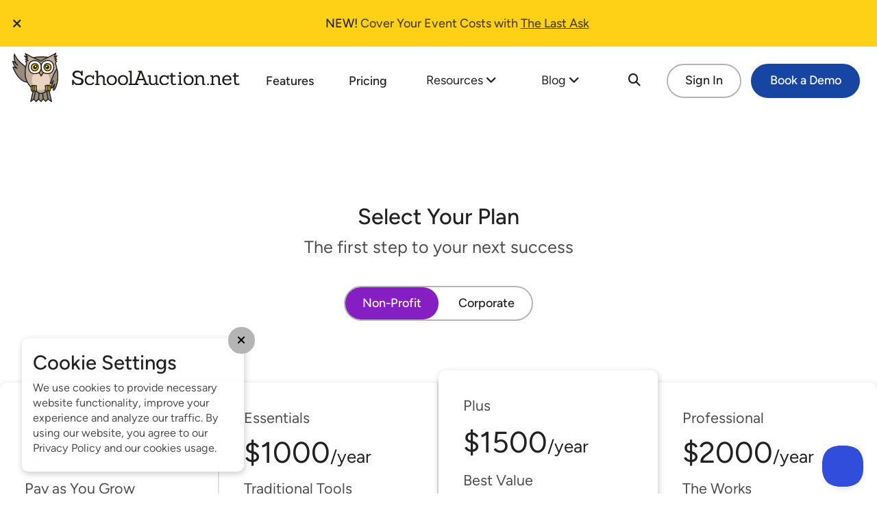

--- FILE ---
content_type: text/html; charset=utf-8
request_url: https://www.schoolauction.net/select-plan/
body_size: 7404
content:
<!DOCTYPE html>
<html lang="en">
<head>
  <meta charset="utf-8">
  <meta name="viewport" content="width=device-width, initial-scale=1.0">
  <meta name="msvalidate.01" content="57AC8630F4A448924168DDEFCAB5ADA7" />
  <title>Select Plans | SchoolAuction.net</title>
  <link rel="stylesheet" type="text/css" href="/assets//css/styles.css" media="screen">
  <link rel="stylesheet" type="text/css" href="/assets/css/fa.css" media="screen">
  
  <script defer type="text/javascript" src="/assets/scripts/simple-jekyll-search.min.js"></script>
  <script defer type="text/javascript" src="/assets/scripts/scripts.js"></script>
  <script defer type="text/javascript" src="/assets/scripts/lazysizes.min.js"></script>

  <!-- Begin Jekyll SEO tag v2.8.0 -->
<meta name="generator" content="Jekyll v4.4.1" />
<meta property="og:title" content="Select Plans SchoolAuction.net" />
<meta property="og:locale" content="en_US" />
<meta name="description" content="Cost-effective plans for every kind of fundraising auction" />
<meta property="og:description" content="Cost-effective plans for every kind of fundraising auction" />
<link rel="canonical" href="https://www.schoolauction.net/select-plan/" />
<meta property="og:url" content="https://www.schoolauction.net/select-plan/" />
<meta property="og:type" content="article" />
<meta property="article:published_time" content="2014-07-26T12:31:30+00:00" />
<meta name="twitter:card" content="summary" />
<meta property="twitter:title" content="Select Plans SchoolAuction.net" />
<script type="application/ld+json">
{"@context":"https://schema.org","@type":"BlogPosting","dateModified":"2026-01-19T17:35:52+00:00","datePublished":"2014-07-26T12:31:30+00:00","description":"Cost-effective plans for every kind of fundraising auction","headline":"Select Plans SchoolAuction.net","mainEntityOfPage":{"@type":"WebPage","@id":"https://www.schoolauction.net/select-plan/"},"url":"https://www.schoolauction.net/select-plan/"}</script>
<!-- End Jekyll SEO tag -->


  

  <link rel="apple-touch-icon" sizes="180x180" href="/assets/images/favicon/apple-touch-icon.png">
  <link rel="icon" type="image/png" sizes="32x32" href="/assets/images/favicon/favicon-32x32.png">
  <link rel="icon" type="image/png" sizes="16x16" href="/assets/images/favicon/favicon-16x16.png">
</head>
<body >
  <!-- This is used by calendly -->

<script defer type="text/javascript" src="/assets/scripts/visitdata.js"></script>

<script type="text/javascript" async>
    function saveUtms() {
        if(localStorage.getItem("vData") === null) {
            localStorage.setItem("vData", JSON.stringify( visitData.get() ));
        }
    }

    function getUtms() {
        let vData = JSON.parse(localStorage.getItem("vData"));
        let defaultVData = {
          'source': null,
          'medium': null,
          'campaign': null
        }

        return Object.assign(defaultVData, vData);
    }

    document.addEventListener('DOMContentLoaded', function() {
        saveUtms();
    });
</script>
  <div id="banner-message" class="banner animate fade delaySecond">
    <div class="description">
        <p><strong>NEW!</strong> Cover Your Event Costs with <a href="/blog/tip-based-fundraising-software-costs-and-alternatives/">The Last Ask</a></p>
    </div>
    <a class="close" onclick="closeBanner()"><i class="fa-solid fa-xmark"></i></a>
</div>

<script type="text/javascript">
    function closeBanner() {
        localStorage.setItem('showBanner', 'false');
        const bannerMessage = document.getElementById('banner-message');
        if (bannerMessage) {
            bannerMessage.style.display = 'none';
        }
    }

    document.addEventListener('DOMContentLoaded', function () {
        const bannerMessage = document.getElementById('banner-message');
        if (!bannerMessage) return;

        if (localStorage.getItem('showBanner') == 'false') {
            bannerMessage.style.display = 'none';
            return;
        }

        const descriptions = document.querySelectorAll("#banner-message .description");
        if (descriptions.length === 0) return;

        let currentIndex = 0;

        function showNextDescription() {
            descriptions[currentIndex].classList.remove("active");
            descriptions[currentIndex].classList.add("exit");

            currentIndex = (currentIndex + 1) % descriptions.length;

            descriptions[currentIndex].classList.remove("exit");
            descriptions[currentIndex].classList.add("active");
        }

        // Show the description on load
        descriptions[currentIndex].classList.add("active");

        // Set the change frequency
        setInterval(showNextDescription, 4000);

    });
</script>

<style>
    #banner-message {
        position: relative;
        overflow: hidden;
        height: 3em;
    }

    #banner-message .close {
        z-index: 9999;
        /* position: absolute;
        top: 1.5em;
        left: 0.5em; */
    }

    #banner-message .description {
        position: absolute;
        width: 100%;
        text-align: center;
        transform: translateY(-100%);
        transition: transform 0.5s ease-in-out;
        opacity: 0;
        y: 0;
    }

    #banner-message .description.active {
        transform: translateY(0);
        opacity: 1;
    }

    #banner-message .description.exit {
        transform: translateY(-100%);
        opacity: 0;
    }
</style>
  <div id="nav" class="navWrapper">
  <nav class="primaryNav">
    <div class="nav">
      <a href="/" class="logo"><img class="owly" alt="Owly, the SchoolAuction.net mascot" src="/assets/images/owly.svg"
          width="67" height="72"><img class="logotype" alt="SchoolAuction.net" src="/assets/images/logotype.svg"
          width="245" height="22"></a>
      <a id="mobileNavToggle" class="togglesActive navToggle" href="#"
        aria-label="Select to expand the mobile navigation menu"><span></span></a>
      <div class="navItems hideMobile">
        <div class="navPages">
    <a href="/features/">Features</a>
    <a href="/pricing/">Pricing</a>
    <span class="dropdown">
        <a href="/resources/" class="dropbtn">Resources <i class="fa-solid fa-angle-down"></i></a>
        <div class="dropbtn togglesActive">
            Resources <i class="fa-solid fa-angle-down"></i>
        </div>
        <div class="dropdownListWrapper">
            <ul class="dropdownList">
                
                <li><a href="/resources/">All Resources</a></li>
                
                <li><a href="/resources/how-to-run-a-fundraising-auction/">How To Run A Fundraising Auction</a></li>
                
                <li><a href="/resources/school-auction-guide/">School Auction Guide</a></li>
                
                <li><a href="/resources/procurement-ideas-newsletter/">Procurement Ideas Newsletter</a></li>
                
                <li><a href="/resources/auction-committee-information/">Printable Information Packet</a></li>
                
                <li><a href="/resources/auctioneer-registry/">Auctioneer Registry</a></li>
                
                <li><a href="/resources/ultimate-donor-database/">Ultimate Donation Database</a></li>
                
                <li><a href="/resources/trial-tips/">Trial Tips</a></li>
                
                <li><a href="/testimonials/">Testimonials</a></li>
                
                <li><a href="/resources/livedemo/">Live Web Demo Registration</a></li>
                
            </ul>
        </div>
    </span>
    <span class="dropdown">
        <a href="/blog/" class="dropbtn">Blog <i class="fa-solid fa-angle-down"></i></a>
        <div class="dropbtn togglesActive">
            Blog <i class="fa-solid fa-angle-down"></i>
        </div>
        <div class="dropdownListWrapper">
            <ul class="dropdownList">
                
                <li><a href="/blog/">All Blog Posts</a></li>
                
                <li><a href="/blog/online-auction-software/">Best Online Auction Software</a></li>
                
                <li><a href="/blog/start-run-successful-fundraising-campaign/">How to Start and Run a Successful Fundraising Campaign</a></li>
                
                <li><a href="/blog/charity-auctions/">Charity Auctions: A One-Stop Guide</a></li>
                
                <li><a href="/blog/37-must-have-school-auction-ideas/">Top 37 School Auction Ideas</a></li>
                
                <li><a href="/blog/silent-auction-software/">Silent Auction Software Platforms</a></li>
                
                <li><a href="/resources/school-auction-guide/online-auctions-for-school-groups/">Online Auction Planning for Schools</a></li>
                
                <li><a href="/blog/how-does-a-silent-auction-work/">How a Silent Auction Works</a></li>
                
                <li><a href="/resources/school-auction-guide/getting-the-highest-bids-for-silent-auction-items/">Pricing for Silent Auction Items</a></li>
                
                <li><a href="/blog/silent-auction-rules/">Silent Auction Rules</a></li>
                
                <li><a href="/pricing-calculator/">Pricing Calculator</a></li>
                
            </ul>
        </div>
    </span>
</div>
<div class="navBtns">
    <span id="blogSearchWrapper" class="blogSearchWrapper">
        <label id="searchBtn" class="btn searchBtn" for="search-input"><i class="fa-solid fa-search"></i></label>
        <span id="searchWrapper" class="searchWrapper">
            <form class="search wrapper" action="/search" method="get">
                <input id="search-input" type="search" placeholder="Search blog posts...">
                <!-- <button aria-label="Search blog posts" class="btn searchBtn"><i class="fa-solid fa-search"></i>
            </button> -->
            </form>
            <span class="results wrapper" <ul id="results-container"></ul>
            </span>
        </span>
    </span>
    <a class="btn light" href="https://my.schoolauction.net/">Sign In</a>
    <a class="btn action"href="" id="scheduleDemoBtn" onclick="calendlyOnClick(); return false;">Book a Demo</a>
</div>
      </div>
    </div>
    <div class="navItems" id="mobileNav">
      <div class="wrapper">
        <div class="navPages">
    <a href="/features/">Features</a>
    <a href="/pricing/">Pricing</a>
    <span class="dropdown">
        <a href="/resources/" class="dropbtn">Resources <i class="fa-solid fa-angle-down"></i></a>
        <div class="dropbtn togglesActive">
            Resources <i class="fa-solid fa-angle-down"></i>
        </div>
        <div class="dropdownListWrapper">
            <ul class="dropdownList">
                
                <li><a href="/resources/">All Resources</a></li>
                
                <li><a href="/resources/how-to-run-a-fundraising-auction/">How To Run A Fundraising Auction</a></li>
                
                <li><a href="/resources/school-auction-guide/">School Auction Guide</a></li>
                
                <li><a href="/resources/procurement-ideas-newsletter/">Procurement Ideas Newsletter</a></li>
                
                <li><a href="/resources/auction-committee-information/">Printable Information Packet</a></li>
                
                <li><a href="/resources/auctioneer-registry/">Auctioneer Registry</a></li>
                
                <li><a href="/resources/ultimate-donor-database/">Ultimate Donation Database</a></li>
                
                <li><a href="/resources/trial-tips/">Trial Tips</a></li>
                
                <li><a href="/testimonials/">Testimonials</a></li>
                
                <li><a href="/resources/livedemo/">Live Web Demo Registration</a></li>
                
            </ul>
        </div>
    </span>
    <span class="dropdown">
        <a href="/blog/" class="dropbtn">Blog <i class="fa-solid fa-angle-down"></i></a>
        <div class="dropbtn togglesActive">
            Blog <i class="fa-solid fa-angle-down"></i>
        </div>
        <div class="dropdownListWrapper">
            <ul class="dropdownList">
                
                <li><a href="/blog/">All Blog Posts</a></li>
                
                <li><a href="/blog/online-auction-software/">Best Online Auction Software</a></li>
                
                <li><a href="/blog/start-run-successful-fundraising-campaign/">How to Start and Run a Successful Fundraising Campaign</a></li>
                
                <li><a href="/blog/charity-auctions/">Charity Auctions: A One-Stop Guide</a></li>
                
                <li><a href="/blog/37-must-have-school-auction-ideas/">Top 37 School Auction Ideas</a></li>
                
                <li><a href="/blog/silent-auction-software/">Silent Auction Software Platforms</a></li>
                
                <li><a href="/resources/school-auction-guide/online-auctions-for-school-groups/">Online Auction Planning for Schools</a></li>
                
                <li><a href="/blog/how-does-a-silent-auction-work/">How a Silent Auction Works</a></li>
                
                <li><a href="/resources/school-auction-guide/getting-the-highest-bids-for-silent-auction-items/">Pricing for Silent Auction Items</a></li>
                
                <li><a href="/blog/silent-auction-rules/">Silent Auction Rules</a></li>
                
                <li><a href="/pricing-calculator/">Pricing Calculator</a></li>
                
            </ul>
        </div>
    </span>
</div>
<div class="navBtns">
    <span id="blogSearchWrapper" class="blogSearchWrapper">
        <label id="searchBtn" class="btn searchBtn" for="search-input"><i class="fa-solid fa-search"></i></label>
        <span id="searchWrapper" class="searchWrapper">
            <form class="search wrapper" action="/search" method="get">
                <input id="search-input" type="search" placeholder="Search blog posts...">
                <!-- <button aria-label="Search blog posts" class="btn searchBtn"><i class="fa-solid fa-search"></i>
            </button> -->
            </form>
            <span class="results wrapper" <ul id="results-container"></ul>
            </span>
        </span>
    </span>
    <a class="btn light" href="https://my.schoolauction.net/">Sign In</a>
    <a class="btn action"href="" id="scheduleDemoBtn" onclick="calendlyOnClick(); return false;">Book a Demo</a>
</div>
      </div>
    </div>
  </nav>
</div>
  <section>
    <div class="wrapper center narrow fade">
        <h1>Select Your Plan</h1>
        <h2 class="sub type-xl">The first step to your next success</h2>
    </div>
</section>
<section id="pricingTable" class="animate fade pb3">
    <div class="wrapper">
        <div class="center priceSwitcher togglesActive">
            <div class="btn switch">
                <span class="btn">Non-Profit</span>
                <span class="btn">Corporate</span>
            </div>
        </div>
        <div class="priceTable">
            <div class="plan">
                <span class="stickTop">
                    <h4 class="sub">Acorn</h4>
                        <h5 class="price">
                            <span class="non-profit">$79<small>/event</small></span>
                            <span class="corporate">$199<small>/event</small></span>
                        </h5>
                    <h6 class="sub">Pay as You Grow</h6>
                    <hr />
                    <p>An affordable option for groups<sup>1</sup> that need <strong>full-service software</strong>,
                        but
                        don't have the budget to pay
                        for it all upfront.</p>
                </span>
                <span class="stickBottom">
                    <hr />
                    <p><span class="tooltipWrapper">
                            <strong>3% Card Rate</strong> <span class="tooltip" aria-label="3% + $0.30 per
                        transaction"><i class="fa-solid fa-circle-info"></i></span>
                        </span>
                    </p>
                    <p><span class="tooltipWrapper">
                            <strong>3% Performance Fee</strong> <span class="tooltip" aria-label="Collected on
                        all revenue with an option to ask your supporters to cover some or all fees"><i class="fa-solid fa-circle-info"></i>
                            </span>
                        </span></p>
                    <a class="btn action" href="https://my.schoolauction.net/pricingpage-acorn?p=281">Free Trial</a>
                </span>
            </div>
            <div class="plan">
                <span class="stickTop">
                    <h4 class="sub">Essentials</h4>
                        <h5 class="price">
                            <span class="non-profit">$1000<small>/year</small></span>
                            <span class="corporate">$2000<small>/year</small></span>
                        </h5>
                    <h6 class="sub">Traditional Tools</h6>
                    <hr />
                    <p>A <strong>cost-effective</strong> option for groups<sup>1</sup> planning an annual gala
                        and/or
                        online
                        auction as their fundraising centerpiece.</p>
                </span>
                <span class="stickBottom">
                    <hr />
                    <p><span class="tooltipWrapper">
                            <strong>3% Card Rate</strong> <span class="tooltip" aria-label="3% + $0.30 per
                        transaction"><i class="fa-solid fa-circle-info"></i></span>
                        </span>
                    </p>
                    <p><strong>No Performance Fee</strong></p>
                    <a class="btn action" href="https://my.schoolauction.net/pricingpage-acorn?p=284">Free Trial</a>
                </span>
            </div>
            <div class="plan featured">
                <h4 class="sub">Plus</h4>
                <h5 class="price">
                            <span class="non-profit">$1500<small>/year</small></span>
                            <span class="corporate">$2500<small>/year</small></span>
                        </h5>
                    <h6 class="sub">Best Value</h6>
                    <hr />
                    <p>Unlimited event sites and a full suite of fundraising tools including <strong>mobile bidding,
                            peer-to-peer, athons, text-to-give, talent contests</strong> AND the option to use your
                        existing
                        credit card processor.<sup>2</sup></p>
                <span class="stickBottom">
                    <hr />
                    <p><span class="tooltipWrapper">
                            <strong>Your Choice</strong> <span class="tooltip" aria-label="Use our built-in
                            processor at 3% or bring your own. See note 2 below for details."><i class="fa-solid fa-circle-info"></i></span>
                        </span>
                    </p>
                    <p><strong>No Performance Fee</strong></p>
                    <a class="btn action" href="https://my.schoolauction.net/pricingpage-acorn?p=282">Free Trial</a>
                </span>
            </div>
            <div class="plan">
                <span class="stickTop">
                    <h4 class="sub">Professional</h4>
                     <h5 class="price">
                        <span class="non-profit">$2000<small>/year</small></span>
                        <span class="corporate">$3000<small>/year</small></span>
                    </h5>
                    <h6 class="sub">The Works</h6>
                    <hr />
                    <p>Adds <strong>Virtual Live Auctions</strong> and Hybrid tools (to allow <strong>simultaneous paddle and virtual bidding</strong>) plus <strong>personal webinars and phone support</strong> for your team.</p>
                </span>
                <span class="stickBottom">
                    <hr />
                    <p><span class="tooltipWrapper">
                            <strong>Your Choice</strong> <span class="tooltip" aria-label="Use our built-in
                            processor at 3% or bring your own. See note 2 below for details."><i class="fa-solid fa-circle-info"></i></span>
                        </span>
                    </p>
                    <p><strong>No Performance Fee</strong></p>
                    <a class="btn action" href="https://my.schoolauction.net/pricingpage-acorn?p=283">Free Trial</a>
                </span>
            </div>
        </div>
        <div class="fineprint">
            <p>
                <span class="tooltipWrapper">1 Acorn and Essentials plans are available for US organizations with a business or non-profit tax-id. <span class="tooltip wide" aria-label="Our built-in credit card processor does not support accounts for individuals, sole proprietors, or organizations outside the USA or in US Territories."><i class="fa-solid fa-circle-info"></i></span></span>
            </p>
            <p>2 Connect your existing credit card processor using one of our <a href="/detailed-feature-list/#supported-credit-card-gateways">supported gateways</a></p>
        </div>
    </div>
</section>

<section id="badges">
  <div class="wrapper narrow">
    <div class="badges">
      <picture>
        <source srcset="/assets/images/badges/g2-users-love-us-spring-2025.webp" type="image/webp" />
        <img class="lazyload badge" src="/assets/images/badges/g2-users-love-us-spring-2025.png" alt="Badge: G2 Momentum Leader Spring 2025" width="188" height="244" />
      </picture>        

      <a class="badge" href="https://sourceforge.net/software/product/SchoolAuction.net/">
        <picture>
          <source srcset="/assets/images/badges/sourceforge-high-achiever-spring-2025.webp" type="image/webp" />
          <img class="lazyload height-first" src="/assets/images/badges/sourceforge-high-achiever-spring-2025.png" alt="Badge: Sourceforge Top Performer Winter 2024" width="200" height="200" />
        </picture>
      </a>

      <picture>
        <source srcset="/assets/images/badges/g2-high-performer-spring-2025.webp" type="image/webp" />
        <img class="lazyload badge" src="/assets/images/badges/g2-high-performer-spring-2025.png" alt="Badge: G2 High Performer Spring 2025" width="200" height="260" />
      </picture>      

      <a class="badge" href="https://www.g2.com/products/schoolauction-net/reviews?utm_source=review-widget">
      <picture>
        <source srcset="/assets/images/badges/blue-9.webp" type="image/webp" />
        <img class="lazyload height-first" src="/assets/images/badges/blue-9.jpg" alt="Badge: Read our Reviews on G2" width="400" height="200" />
      </picture>
      </a>

      <a class="badge" href="https://topbusinesssoftware.com/products/SchoolAuction.net/reviews/">
        <picture>
          <source srcset="/assets/images/badges/sourceforge-business-high-achiever-spring-2025.webp" type="image/webp" />
          <img class="lazyload height-first" src="/assets/images/badges/sourceforge-business-high-achiever-spring-2025.png" alt="Badge: Sourceforge Top Performer Winter 2024" width="200" height="200" />
        </picture>
      </a>           

      <a class="badge" href="https://www.capterra.com/p/106652/SchoolAuction-net/reviews/?utm_source=vendor&amp;utm_medium=badge&amp;utm_campaign=capterra_reviews_badge">
      <picture>
        <source srcset="/assets/images/badges/capterra-reviews.webp" type="image/webp" />
        <img class="lazyload height-first" src="/assets/images/badges/capterra-reviews.png" alt="Badge: Read our Reviews on Capterra" width="278" height="91" />
      </picture>
      </a>
    </div>
  </div>
</section>


    <footer>
    <div class="wrapper">
        <div class="columns">
            <div class="nav col">
                <h5>Key Pages</h5>
                <ul>
                    <li><a href="/">Home</a></li>
                    <li><a href="/features/">Features</a></li>
                    <li><a href="/pricing/">Pricing</a></li>
                    <li><a href="/resources/">Resources</a></li>
                    <li><a href="https://my.schoolauction.net/pages/referral_program/">Referral Program</a></li>
                    <li><a href="/blog/">Blog</a></li>
                    <li><a href="/about/">About</a></li>
                    <li><a href="/terms/">Terms</a></li>
                    <li><a href="/privacy-policy/">Privacy Policy</a></li>
                </ul>
            </div>
            <div class="nav col">
                <h5>Resources</h5>
                <ul>
                    
                      <li><a href="/resources/">All Resources</a></li>
                    
                      <li><a href="/resources/how-to-run-a-fundraising-auction/">How To Run A Fundraising Auction</a></li>
                    
                      <li><a href="/resources/school-auction-guide/">School Auction Guide</a></li>
                    
                      <li><a href="/resources/procurement-ideas-newsletter/">Procurement Ideas Newsletter</a></li>
                    
                      <li><a href="/resources/auction-committee-information/">Printable Information Packet</a></li>
                    
                      <li><a href="/resources/auctioneer-registry/">Auctioneer Registry</a></li>
                    
                      <li><a href="/resources/ultimate-donor-database/">Ultimate Donation Database</a></li>
                    
                      <li><a href="/resources/trial-tips/">Trial Tips</a></li>
                    
                      <li><a href="/testimonials/">Testimonials</a></li>
                    
                      <li><a href="/resources/livedemo/">Live Web Demo Registration</a></li>
                    
                </ul>
            </div>
            <div class="nav col">
              <h5>Featured Articles</h5>
              <ul class="dropdownList">
                  
                    <li><a href="/blog/">All Blog Posts</a></li>
                  
                    <li><a href="/blog/online-auction-software/">Best Online Auction Software</a></li>
                  
                    <li><a href="/blog/start-run-successful-fundraising-campaign/">How to Start and Run a Successful Fundraising Campaign</a></li>
                  
                    <li><a href="/blog/charity-auctions/">Charity Auctions: A One-Stop Guide</a></li>
                  
                    <li><a href="/blog/37-must-have-school-auction-ideas/">Top 37 School Auction Ideas</a></li>
                  
                    <li><a href="/blog/silent-auction-software/">Silent Auction Software Platforms</a></li>
                  
                    <li><a href="/resources/school-auction-guide/online-auctions-for-school-groups/">Online Auction Planning for Schools</a></li>
                  
                    <li><a href="/blog/how-does-a-silent-auction-work/">How a Silent Auction Works</a></li>
                  
                    <li><a href="/resources/school-auction-guide/getting-the-highest-bids-for-silent-auction-items/">Pricing for Silent Auction Items</a></li>
                  
                    <li><a href="/blog/silent-auction-rules/">Silent Auction Rules</a></li>
                  
                    <li><a href="/pricing-calculator/">Pricing Calculator</a></li>
                  
              </ul>
            </div>
            <div class="contact  col">
                <h5>Get in Touch</h5>
                <p>SchoolAuction.net<br>
                    1631 NE Broadway Suite 139<br>
                    Portland, OR 97232</p>
                <a href="mailto:info@schoolauction.net">info@schoolauction.net</a><br>
                <a href="mailto:support@schoolauction.net">support@schoolauction.net</a><br>
                <a href="/resources/w-9/">Signed W-9 Form</a>
                <div class="social-links">
                    <a href="https://www.facebook.com/SchoolAuction" target="_blank" rel="noopener" aria-label="Facebook"><i class="fab fa-square-facebook"></i></a>
                    <a href="https://www.instagram.com/schoolauction" target="_blank" rel="noopener" aria-label="Instagram"><i class="fab fa-square-instagram"></i></a>
                    <a href="https://x.com/schoolauction" target="_blank" rel="noopener" aria-label="X (Twitter)"><i class="fab fa-square-x-twitter"></i></a>
                    <a href="https://www.threads.com/@schoolauction" target="_blank" rel="noopener" aria-label="Threads"><i class="fab fa-square-threads"></i></a>
                    <a href="https://bsky.app/profile/schoolauction.bsky.social" target="_blank" rel="noopener" aria-label="Bluesky"><i class="fab fa-square-bluesky"></i></a>
                    <a href="https://www.pinterest.com/SchoolAuction/" target="_blank" rel="noopener" aria-label="Pinterest"><i class="fab fa-square-pinterest"></i></a>
                    <a href="https://www.youtube.com/@SchoolauctionNet/featured" target="_blank" rel="noopener" aria-label="YouTube"><i class="fab fa-square-youtube"></i></a>
                </div>
            </div>
        </div>
        <div class="copyright">
            <a href="/" class="logo">
                <img class="owly" alt="Owly, the SchoolAuction.net mascot" src="/assets/images/owly.svg" width="88" height="82"><img
                    class="logotype" alt="SchoolAuction.net" src="/assets/images/logotype-white.svg"  width="240" height="26">
            </a>
            <p>&copy; 2004-2024 Northworld LLC. All rights reserved.</p>
        </div>
    </div>
</footer>
  <div id="consent-popup" class="consent-popup animate fadeUp delaySecond">
    <div class="consent-content">
        <h2>Cookie Settings</h2>
        <p>We use cookies to provide necessary website functionality, improve your experience and analyze our traffic. By using our website, you agree to our Privacy Policy and our cookies usage.</p>
    </div>
    <button aria-label="Close Cookie Modal" class="close-btn btn close hideMobile" onclick="setConsent(true)"><i class="fa-solid fa-xmark"></i></button>
    <button aria-label="Close Cookie Modal" class="close-btn btn light showMobile" onclick="setConsent(true)">Close <i class="fa-solid fa-xmark"></i></button>
</div>

  {# % include owly-call-to-action.html % #} <!-- DISABLED FOR NOW -->
  <!-- Global site tag (gtag.js) - Google Analytics -->
<script async src="https://www.googletagmanager.com/gtag/js?id=G-RH4ERXJERJ"></script>
<script>
  window.dataLayer = window.dataLayer || [];
  function gtag() { dataLayer.push(arguments); }

  // Set the default consent mode
  gtag('consent', 'default', {
    'ad_storage': 'granted',
    'ad_user_data': 'granted',
    'ad_personalization': 'granted',
    'analytics_storage': 'granted'
  });

  gtag('js', new Date());
  gtag('config', 'G-RH4ERXJERJ');

  function setConsent(userConsent) {
      // Save consent status to localStorage
      localStorage.setItem('userConsent', userConsent ? 'granted' : 'denied');

      updateConsent();
  }

  function updateConsent() {
      const userConsent = localStorage.getItem('userConsent');
      const consentGranted = userConsent === 'granted';

      window.dataLayer = window.dataLayer || [];
      function gtag(){dataLayer.push(arguments);}

      // Set the consent configuration for Google services
      gtag('consent', 'default', {
          'ad_storage': consentGranted ? 'granted' : 'denied',
          'ad_user_data': consentGranted ? 'granted' : 'denied',
          'ad_personalization': consentGranted ? 'granted' : 'denied',
          'analytics_storage': consentGranted ? 'granted' : 'denied'
      });

      // Hide the consent popup if consent is already given or denied
      const consentPopup = document.getElementById('consent-popup');
      if (consentPopup) {
          consentPopup.style.display = 'none';
      }
  }

  // Check and apply stored consent on page load
  document.addEventListener('DOMContentLoaded', function() {
      const consentPopup = document.getElementById('consent-popup');
      if (!consentPopup) return;
      
      if (localStorage.getItem('userConsent')) {
          updateConsent();  // Apply stored consent settings
      } else {
          // Show the consent popup if no consent is stored
          consentPopup.style.display = 'flex';
      }
  });

</script>

  <script type="text/javascript">     
(function () {
    window.usermaven = window.usermaven || (function () { (window.usermavenQ = window.usermavenQ || []).push(arguments); })
    var t = document.createElement('script'),
        s = document.getElementsByTagName('script')[0];
    t.defer = true;
    t.id = 'um-tracker';
    t.setAttribute('data-tracking-host', "https://yum.schoolauction.net")
    t.setAttribute('data-key', 'UMKoQFQur0');
    t.setAttribute('data-autocapture', 'true');
    t.setAttribute('data-privacy-policy', 'strict');
    t.setAttribute('data-randomize-url','true');
    t.src = 'https://yum.schoolauction.net/lib.js';
    t.setAttribute('data-cross-domain-linking', 'true');
    t.setAttribute('data-domains', 'schoolauction.net,my.schoolauction.net');
    s.parentNode.insertBefore(t, s);
})();
</script>
  <!-- Reddit Pixel -->
<script>
!function(w,d){if(!w.rdt){var p=w.rdt=function(){p.sendEvent?p.sendEvent.apply(p,arguments):p.callQueue.push(arguments)};p.callQueue=[];var t=d.createElement("script");t.src="https://www.redditstatic.com/ads/pixel.js",t.async=!0;var s=d.getElementsByTagName("script")[0];s.parentNode.insertBefore(t,s)}}(window,document);rdt('init','a2_hqjsv4x1lrj2');rdt('track', 'PageVisit');
</script>
<!-- DO NOT MODIFY UNLESS TO REPLACE A USER IDENTIFIER -->
<!-- End Reddit Pixel -->
  <!-- Calendly link widget begin -->
<link href="https://assets.calendly.com/assets/external/widget.css" rel="stylesheet">
<script src="https://assets.calendly.com/assets/external/widget.js" type="text/javascript" defer></script>
<!-- Calendly link widget end -->

<script>
    function buildCalendlyLink(url) {
        let vData = getUtms();
        collectedParams = ['utm_content=' + encodeURIComponent(document.location.pathname)];
        Object.keys(vData).forEach(function(key) {
          // remove dummy values.
          if(vData[key] == null || vData[key] == '(direct)' || vData[key] == '(none)' || vData[key] == '(not set)' ){ return }
          collectedParams.push('utm_' + key + '=' + encodeURIComponent(vData[key]));
        })
        return url + "?hide_gdpr_banner=1&" + collectedParams.join('&');
    }

    function calendlyOnClick(url = "https://calendly.com/s-auction/product-demo") {
        Calendly.initPopupWidget({url: buildCalendlyLink(url)});
        return false;
    }

    window.addEventListener('message', function(e) {
        if (!e.data.event) return;

        switch (e.data.event) {
            case 'calendly.event_type_viewed':
                usermaven("track", "demo_window_show", {});
                gtag('event', 'demo_window_show');
                break;

            case 'calendly.date_and_time_selected':
                usermaven("track", "demo_time_selected", {});
                gtag('event', 'demo_time_selected');
                break;

            case 'calendly.event_scheduled':
                usermaven("track", "demo_scheduled", {});
                gtag('event', 'demo_scheduled');
                break;
        }
    });

</script>

 <!-- Prevents scrollbars from shwoing on calendly popup -->
<style>.calendly-overlay .calendly-popup {max-height: 690px;}</style>
  <script type="text/javascript">!function(e,t,n){function a(){var e=t.getElementsByTagName("script")[0],n=t.createElement("script");n.type="text/javascript",n.async=!0,n.src="https://beacon-v2.helpscout.net",e.parentNode.insertBefore(n,e)}if(e.Beacon=n=function(t,n,a){e.Beacon.readyQueue.push({method:t,options:n,data:a})},n.readyQueue=[],"complete"===t.readyState)return a();e.attachEvent?e.attachEvent("onload",a):e.addEventListener("load",a,!1)}(window,document,window.Beacon||function(){});</script>
<script type="text/javascript">window.Beacon('init', '51d9d995-6e99-4db7-83f2-6d8c168cda0d')</script>
</body>
</html>

--- FILE ---
content_type: text/css; charset=utf-8
request_url: https://www.schoolauction.net/assets//css/styles.css
body_size: 14344
content:
html,body,div,span,applet,object,iframe,h1,h2,h3,h4,h5,h6,p,blockquote,pre,a,abbr,acronym,address,big,cite,code,del,dfn,em,img,ins,kbd,q,s,samp,small,strike,strong,sub,sup,tt,var,b,u,i,center,dl,dt,dd,ol,ul,li,fieldset,form,label,legend,table,caption,tbody,tfoot,thead,tr,th,td,article,aside,canvas,details,embed,figure,figcaption,footer,header,hgroup,menu,nav,output,ruby,section,summary,time,mark,audio,video{margin:0;padding:0;border:0;font-size:100%;font:inherit;vertical-align:baseline}article,aside,details,figcaption,figure,footer,header,hgroup,menu,nav,section{display:block}body{line-height:1}ol,ul{list-style:none}blockquote,q{quotes:none}blockquote:before,blockquote:after,q:before,q:after{content:"";content:none}table{border-collapse:collapse;border-spacing:0}@font-face{font-family:"figtree";src:url("../webfonts/figtree/Figtree-Light.ttf") format("truetype");font-weight:300;font-style:normal}@font-face{font-family:"figtree";src:url("../webfonts/figtree/Figtree-LightItalic.ttf") format("truetype");font-weight:300;font-style:italic}@font-face{font-family:"figtree";src:url("../webfonts/figtree/Figtree-Regular.ttf") format("truetype");font-weight:400;font-style:normal}@font-face{font-family:"figtree";src:url("../webfonts/figtree/Figtree-Italic.ttf") format("truetype");font-weight:400;font-style:italic}@font-face{font-family:"figtree";src:url("../webfonts/figtree/Figtree-Medium.ttf") format("truetype");font-weight:500;font-style:normal}@font-face{font-family:"figtree";src:url("../webfonts/figtree/Figtree-MediumItalic.ttf") format("truetype");font-weight:500;font-style:italic}#owly-callout{display:block;position:fixed;bottom:0vh;width:18rem;max-width:92vw;z-index:2000;right:2rem;opacity:1;transition:top 1s,transform 1s,opacity .5s;transform:translate(0, 15%);-webkit-filter:drop-shadow(1px 3px 9px 1px rgba(34, 34, 34, 0.2));filter:drop-shadow(1px 3px 9px 1px rgba(34, 34, 34, 0.2))}#owly-callout.off-screen{transform:translate(0, 50%)}#owly-callout.quick-exit{opacity:0}@keyframes owly-enter{from{transform:translate(0, 0%)}to{transform:translate(0, -82%)}}@keyframes owly-exit{from{transform:translate(0, -82%)}to{transform:translate(0, 0)}}#owly-show{margin:0;display:flex;align-items:center;justify-content:space-between;position:fixed;z-index:999;bottom:1em;right:1em;cursor:pointer;appearance:none;border:none;user-select:none;font-size:1em}#owly-show img{height:calc(3em - 4px);margin-left:1em;margin-right:2px}#owly-animation{position:relative;width:65%;margin-left:31%}#owly-animation.animate .owly{animation:1.1s ease-in-out tilt}#owly-animation.animate .wing{animation:1.1s ease-in-out wave}#owly-animation .waving{opacity:0}#owly-animation img{position:absolute;width:100%;top:0;left:0}#owly-animation img.sizer{position:relative;width:100%;opacity:0}#owly-animation .wing{top:27%;left:41%;transform-origin:41% 29%;transform:rotate(60deg)}@keyframes tilt{from{transform:rotate(0deg)}20%{transform:rotate(-6deg)}75%{transform:rotate(-6deg)}to{transform:rotate(0deg)}}@keyframes wave{from{transform:rotate(60deg)}35%{transform:rotate(-50deg)}50%{transform:rotate(-25deg)}65%{transform:rotate(-50deg)}to{transform:rotate(60deg)}}#bubble-container{display:block;width:100%;position:relative;margin-left:0rem;visibility:hidden;opacity:0}#bubble-container.show{visibility:visible;display:block;animation:.5s ease-out .25s fade-up;animation-fill-mode:forwards}#bubble-container.hide{opacity:1;animation:.25s ease-out .1s fade-out;animation-fill-mode:forwards}#bubble-container .bubble{position:absolute;display:flex;flex-direction:column;width:100%;height:100%;top:0;z-index:-1;border:2px solid #b4b4b4;border-radius:.6em;background-color:#fff}#bubble-container .bubble-content{display:flex;align-items:center;flex-direction:column;margin:0;padding:2rem;min-height:9rem;font-size:1rem;color:#222}#bubble-container .bubble-content p{margin:0;padding:0;margin-bottom:.5rem;line-height:140%;pointer-events:none;user-select:none}#bubble-container .bubble-content .btn{width:100%;padding-left:0;padding-right:0;margin-bottom:0;text-align:center}#bubble-container .bubble-content .contact{display:flex;gap:1em;width:100%}#bubble-container .bubble-content::before{content:" ";position:absolute;width:0;height:0;left:1em;bottom:-42px;border:20px solid;border-color:#b4b4b4 #b4b4b4 rgba(0,0,0,0) rgba(0,0,0,0)}#bubble-container .bubble-content::after{content:" ";position:absolute;width:0;height:0;left:calc(1em + 1px);bottom:-36px;border:18px solid;border-color:#fff #fff rgba(0,0,0,0) rgba(0,0,0,0)}@keyframes fade-up{from{transform:translate(0, 1rem);opacity:0}50%{transform:translate(0, -0.3rem)}to{transform:translate(0, 0rem);opacity:1}}@keyframes fade-out{from{opacity:1}to{opacity:0}}#owly-show{transition:opacity .5s;opacity:1;pointer-events:all;transition-delay:.5s}#owly-show.hide{opacity:0;pointer-events:none;transition-delay:0s}@media(max-width: 40rem){#owly-show{bottom:40px;right:40px}#owly-show img{height:2.5rem}#owly-show p{padding-left:1rem;line-height:2.6rem;font-size:1rem}#owly-callout{display:block;right:2rem;margin-left:auto;max-width:16rem}#owly-animation{width:60%;margin-left:34%}#bubble-container .bubble-content{font-size:.8rem;padding:1.75rem;padding-top:2rem;padding-bottom:4.5rem}#bubble-container .bubble-content p{margin-bottom:.25rem}#bubble-container .bubble-content a{padding:.25rem;margin-top:.75rem}}@media(max-width: 24rem){#owly-callout{display:block;right:2rem;margin-left:auto;max-width:15rem}#owly-animation{width:50%;margin-left:38%}#bubble-container .bubble-content{font-size:.8rem;padding:1.5rem;padding-bottom:4.4rem}#bubble-container .bubble-content p{margin-bottom:.2rem;padding-right:.5rem}#bubble-container .bubble-content a{padding:.22rem;margin-top:.5rem}}.animate.fade{opacity:.02;animation:fade .85s forwards}.animate.fadeUp{opacity:.02;animation:fade-up .85s forwards}.animate.fadeLeft{opacity:.02;animation:fade-left .85s forwards}.animate.fadeRight{opacity:.02;animation:fade-right .85s forwards}.animate.onScroll.fadeUp{animation-range-end:40vh}.animate.onScroll.fadeLeft,.animate.onScroll.fadeRight{animation-range-end:30vh}.animate.onScroll{animation-timeline:view()}.animate.delaySecond{animation-delay:.2s}.animate.delayThird{animation-delay:.4s}@keyframes fade{0%{opacity:0}100%{opacity:1}}@keyframes fade-up{0%{opacity:0;transform:translateY(100vh) scale(0.8)}100%{opacity:1;transform:translateY(0) scale(1)}}@keyframes fade-left{0%{opacity:0;transform:translateX(100vw) scale(0)}100%{opacity:1;transform:translateX(0) scale(1)}}@keyframes fade-right{0%{opacity:0;transform:translateX(-100vw) scale(0)}100%{opacity:1;transform:translateX(0) scale(1)}}html{scroll-padding-top:3rem}body{color:#222;font-size:18px;font-family:"figtree",Tahoma,source-sans-pro,sans-serif;font-weight:400;-webkit-font-smoothing:antialiased;-moz-osx-font-smoothing:grayscale;text-decoration-skip-ink:none}@media only screen and (min-width: 1600px){body{font-size:22px}}@media only screen and (max-width: 640px){body{font-size:16px}}h1{font-weight:500;font-size:1.8em;line-height:1.2em}h2{font-weight:500;font-size:1.8em;line-height:1.2em}h3{font-weight:500;font-size:1.4em;line-height:1.2em}h4{font-weight:500;font-size:1.2em}h5{font-weight:500;font-size:1.2em}h6{font-weight:500;font-size:1.2em}p{color:rgba(34,34,34,.8)}h1,h2,h3,h4,h5,h6,p,small,span{line-height:1.4em}h1.type-xxxxl,h2.type-xxxxl,h3.type-xxxxl,h4.type-xxxxl,h5.type-xxxxl,h6.type-xxxxl,p.type-xxxxl,small.type-xxxxl,span.type-xxxxl{font-weight:500;font-size:6em;line-height:1.2em}@media only screen and (max-width: 960px){h1.type-xxxxl,h2.type-xxxxl,h3.type-xxxxl,h4.type-xxxxl,h5.type-xxxxl,h6.type-xxxxl,p.type-xxxxl,small.type-xxxxl,span.type-xxxxl{font-weight:500;font-size:3.4em;line-height:1.2em}}h1.type-xxxl,h2.type-xxxl,h3.type-xxxl,h4.type-xxxl,h5.type-xxxl,h6.type-xxxl,p.type-xxxl,small.type-xxxl,span.type-xxxl{font-weight:500;font-size:3.4em;line-height:1.2em}@media only screen and (max-width: 960px){h1.type-xxxl,h2.type-xxxl,h3.type-xxxl,h4.type-xxxl,h5.type-xxxl,h6.type-xxxl,p.type-xxxl,small.type-xxxl,span.type-xxxl{font-weight:500;font-size:1.8em;line-height:1.2em}}h1.type-xxl,h2.type-xxl,h3.type-xxl,h4.type-xxl,h5.type-xxl,h6.type-xxl,p.type-xxl,small.type-xxl,span.type-xxl{font-weight:500;font-size:1.8em;line-height:1.2em}h1.type-xl,h2.type-xl,h3.type-xl,h4.type-xl,h5.type-xl,h6.type-xl,p.type-xl,small.type-xl,span.type-xl{font-weight:500;font-size:1.4em;line-height:1.2em}h1.type-lg,h2.type-lg,h3.type-lg,h4.type-lg,h5.type-lg,h6.type-lg,p.type-lg,small.type-lg,span.type-lg{font-weight:500;font-size:1.2em}h1.type-md,h2.type-md,h3.type-md,h4.type-md,h5.type-md,h6.type-md,p.type-md,small.type-md,span.type-md{font-size:1em;font-weight:400}h1.type-sm,h2.type-sm,h3.type-sm,h4.type-sm,h5.type-sm,h6.type-sm,p.type-sm,small.type-sm,span.type-sm{font-size:.8em;font-weight:400}h1.sub,h2.sub,h3.sub,h4.sub,h5.sub,h6.sub,p.sub,small.sub,span.sub{color:rgba(34,34,34,.8);font-weight:400}@media only screen and (max-width: 640px){h1.sub,h2.sub,h3.sub,h4.sub,h5.sub,h6.sub,p.sub,small.sub,span.sub{font-size:1em;font-weight:400}}h1.light,h2.light,h3.light,h4.light,h5.light,h6.light,p.light,small.light,span.light{color:#fff}h1.color-highlight,h2.color-highlight,h3.color-highlight,h4.color-highlight,h5.color-highlight,h6.color-highlight,p.color-highlight,small.color-highlight,span.color-highlight{color:#fed116}h1.subtle,h2.subtle,h3.subtle,h4.subtle,h5.subtle,h6.subtle,p.subtle,small.subtle,span.subtle{color:#676767}h1.type-reset,h2.type-reset,h3.type-reset,h4.type-reset,h5.type-reset,h6.type-reset,p.type-reset,small.type-reset,span.type-reset{font-size:1rem}h1.balance-lines,h2.balance-lines,h3.balance-lines,h4.balance-lines,h5.balance-lines,h6.balance-lines,p.balance-lines,small.balance-lines,span.balance-lines{text-wrap:balance}p,span{font-size:1em;font-weight:400;margin-bottom:.6em}p.light,span.light{color:#fff}p small,p span.small,p.small,span small,span span.small,span.small{font-size:.8em}h1,h2,h3,h4,h5,h6,p,blockquote,li{line-height:1.4em;margin-bottom:.4rem}h1 strong,h2 strong,h3 strong,h4 strong,h5 strong,h6 strong,p strong,blockquote strong,li strong{font-weight:500;color:#222}h1 em,h2 em,h3 em,h4 em,h5 em,h6 em,p em,blockquote em,li em{font-style:italic}h1 sup,h2 sup,h3 sup,h4 sup,h5 sup,h6 sup,p sup,blockquote sup,li sup{vertical-align:super;font-size:.6em;line-height:0}h1 s,h2 s,h3 s,h4 s,h5 s,h6 s,p s,blockquote s,li s{text-decoration-color:inherit;text-decoration-thickness:.1em}h1.gradient,h2.gradient,h3.gradient,h4.gradient,h5.gradient,h6.gradient,p.gradient,blockquote.gradient,li.gradient{-webkit-background-clip:text;background-clip:text;-webkit-text-fill-color:rgba(0,0,0,0)}h1.center,h2.center,h3.center,h4.center,h5.center,h6.center,p.center,blockquote.center,li.center,span.center,td.center,tr.center{text-align:center}h1.right,h2.right,h3.right,h4.right,h5.right,h6.right,p.right,blockquote.right,li.right,span.right,td.right,tr.right{text-align:right}h1.left,h2.left,h3.left,h4.left,h5.left,h6.left,p.left,blockquote.left,li.left,span.left,td.left,tr.left{text-align:left}section ul{list-style-type:disc}section ol{list-style-type:decimal}section ol li::marker{font-weight:500}section .checklist ::marker{content:"✔ "}section ul,section ol{margin-left:2em;color:rgba(34,34,34,.8);margin-bottom:1em}section ul li,section ol li{line-height:1.4em;margin:.6em 0}section ul li::marker,section ol li::marker{color:rgba(34,34,34,.8)}.fancy{overflow:hidden;position:relative;margin-bottom:1em}@media only screen and (max-width: 640px){.fancy::before,.fancy::after{display:none}}.fancy::before,.fancy::after{position:absolute;top:45%;height:2px;content:"";background:-webkit-linear-gradient(45deg, #00accc, #1745A3);background:-moz-linear-gradient(45deg, #00accc, #1745A3);background:-o-linear-gradient(45deg, #00accc, #1745A3);background:linear-gradient(45deg, #00accc, #1745A3)}.fancy.left{text-align:left}.fancy.left::after{width:100%;margin-left:.6em}.fancy.center{text-align:center}.fancy.center::before,.fancy.center::after{width:50%}.fancy.center::before{margin-left:calc(-50% - .6em);text-align:right}.fancy.center::after{margin-left:.6em}.fancy.right{text-align:right}.fancy.right::before{width:100%;margin-left:calc(-100% - .6em)}.fancy.accent-2::before,.fancy.accent-2::after{background:-webkit-linear-gradient(45deg, #861FC3, #1745A3);background:-moz-linear-gradient(45deg, #861FC3, #1745A3);background:-o-linear-gradient(45deg, #861FC3, #1745A3);background:linear-gradient(45deg, #861FC3, #1745A3)}article a:not(.btn),section a:not(.btn){cursor:pointer;color:#006cad;text-decoration:none;padding:0;-webkit-transition:all .15s ease-in-out;-moz-transition:all .15s ease-in-out;-ms-transition:all .15s ease-in-out;-o-transition:all .15s ease-in-out;transition:all .15s ease-in-out;background-color:rgba(0,108,173,0)}article h2 a:not(.btn),article h3 a:not(.btn),article h4 a:not(.btn),article h5 a:not(.btn),article h6 a:not(.btn),article p a:not(.btn),article li a:not(.btn),article table a:not(.btn),section h2 a:not(.btn),section h3 a:not(.btn),section h4 a:not(.btn),section h5 a:not(.btn),section h6 a:not(.btn),section p a:not(.btn),section li a:not(.btn),section table a:not(.btn){text-decoration:underline;text-decoration-color:#006cad;text-decoration-thickness:2px;text-underline-offset:.2em}article h2 a:not(.btn):hover,article h2 a:not(.btn):focus,article h3 a:not(.btn):hover,article h3 a:not(.btn):focus,article h4 a:not(.btn):hover,article h4 a:not(.btn):focus,article h5 a:not(.btn):hover,article h5 a:not(.btn):focus,article h6 a:not(.btn):hover,article h6 a:not(.btn):focus,article p a:not(.btn):hover,article p a:not(.btn):focus,article li a:not(.btn):hover,article li a:not(.btn):focus,article table a:not(.btn):hover,article table a:not(.btn):focus,section h2 a:not(.btn):hover,section h2 a:not(.btn):focus,section h3 a:not(.btn):hover,section h3 a:not(.btn):focus,section h4 a:not(.btn):hover,section h4 a:not(.btn):focus,section h5 a:not(.btn):hover,section h5 a:not(.btn):focus,section h6 a:not(.btn):hover,section h6 a:not(.btn):focus,section p a:not(.btn):hover,section p a:not(.btn):focus,section li a:not(.btn):hover,section li a:not(.btn):focus,section table a:not(.btn):hover,section table a:not(.btn):focus{color:#006cad;background-color:rgba(0,108,173,.1);text-decoration-color:#006cad}article,.postContent{max-width:45em;margin:0 auto}article>h2,article>h3,article>h4,article>h5,article>h6,.postContent>h2,.postContent>h3,.postContent>h4,.postContent>h5,.postContent>h6{margin-top:2rem}article p,.postContent p{margin-bottom:1rem}article figure,.postContent figure{margin:0 auto 2em auto;text-align:center}article img,.postContent img{max-width:100%;height:auto}article .shorten img,.postContent .shorten img{max-height:40vh;width:auto}article .list-item,.postContent .list-item{display:flex;gap:1em}article .list-item a,.postContent .list-item a{display:inline}blockquote .fa-solid{color:#1745a3;font-size:.6em;vertical-align:super}blockquote .fa-solid.fa-quote-left{margin-right:.4em}blockquote .fa-solid.fa-quote-right{margin-left:.4em}blockquote .fa-star{font-size:2em;color:#fed116}hr{margin:1em 0;border:0;height:2px;background-color:rgba(180,180,180,.4)}button,.btn{font-weight:500;display:inline-block;padding:.6em 1.4em;margin:1em 0;border-radius:1.4em;text-decoration:none;font-size:1em;line-height:1.4em;box-sizing:border-box;cursor:pointer;-webkit-transition:all .15s ease-in-out;-moz-transition:all .15s ease-in-out;-ms-transition:all .15s ease-in-out;-o-transition:all .15s ease-in-out;transition:all .15s ease-in-out}button.action,.btn.action{background-color:#1745a3;border:2px solid #1745a3;color:#fff}button.action:hover,button.action:focus,.btn.action:hover,.btn.action:focus{box-shadow:0 0 0 .2em rgba(23,69,163,.2)}button.action-light,.btn.action-light{background-color:#fff;border:2px solid #fed116;color:#1745a3}button.action-light:hover,button.action-light:focus,.btn.action-light:hover,.btn.action-light:focus{box-shadow:0 0 0 .2em rgba(254,209,22,.2)}button.info,.btn.info{background-color:rgba(0,0,0,0);border:2px solid #1745a3;color:#1745a3}button.info:hover,button.info:focus,.btn.info:hover,.btn.info:focus{box-shadow:0 0 0 .2em rgba(23,69,163,.2)}button.primary,.btn.primary{background-color:#1745a3;border:2px solid #1745a3;color:#fff}button.primary:hover,button.primary:focus,.btn.primary:hover,.btn.primary:focus{box-shadow:0 0 0 .2em rgba(23,69,163,.2)}button.light,.btn.light{background-color:none;border:2px solid #b4b4b4;color:#222}button.light:hover,button.light:focus,.btn.light:hover,.btn.light:focus{box-shadow:0 0 0 .2em rgba(180,180,180,.2)}button.tag,.btn.tag{color:#222;border:2px solid rgba(0,0,0,0);background-color:rgba(180,180,180,.6)}button.tag:hover,button.tag:focus,.btn.tag:hover,.btn.tag:focus{box-shadow:0 0 0 .2em rgba(180,180,180,.2)}button.category,.btn.category{border:2px solid #006cad;background-color:#006cad;color:#fff}button.category:hover,button.category:focus,.btn.category:hover,.btn.category:focus{box-shadow:0 0 0 .2em rgba(0,108,173,.2)}button.tag,button.category,.btn.tag,.btn.category{font-weight:500;border-radius:1.4em;padding:.2em .6em;margin:0}button.tag:hover,button.tag:focus,button.category:hover,button.category:focus,.btn.tag:hover,.btn.tag:focus,.btn.category:hover,.btn.category:focus{opacity:1}button.close,.btn.close{background-color:#b4b4b4;padding:.4em .6em;text-align:center;display:inline;position:absolute;top:-2em;right:-1em;z-index:99;border:2px solid #b4b4b4;-webkit-transition:all .15s ease-in-out;-moz-transition:all .15s ease-in-out;-ms-transition:all .15s ease-in-out;-o-transition:all .15s ease-in-out;transition:all .15s ease-in-out}button.close i,.btn.close i{width:1em;height:1em}button.close:hover,button.close:focus,.btn.close:hover,.btn.close:focus{box-shadow:0 0 0 .2em rgba(180,180,180,.2)}button.big,.btn.big{scale:1.4;margin-bottom:1em}button.owly,.btn.owly{padding-right:2px;background-color:#861fc3;border:2px solid #861fc3;max-height:3em;color:#fff;box-shadow:1px 3px 9px 1px rgba(34,34,34,.2);-webkit-transition:all .15s ease-in-out;-moz-transition:all .15s ease-in-out;-ms-transition:all .15s ease-in-out;-o-transition:all .15s ease-in-out;transition:all .15s ease-in-out}button.owly:hover,button.owly:focus,.btn.owly:hover,.btn.owly:focus{box-shadow:1px 3px 9px 1px rgba(34,34,34,.2),0 0 0 .2em rgba(134,31,195,.2)}button.owly span,.btn.owly span{color:#fff;margin:0}button.anchor-link{text-decoration:underline;text-decoration-color:#006cad;color:#006cad;text-decoration-thickness:2px;text-underline-offset:.2em;outline:none;border:0;padding:0;display:inline-block;border-radius:0;margin:0;background-color:rgba(0,0,0,0)}button.anchor-link:hover,button.anchor-link:focus{color:#006cad;background-color:rgba(0,108,173,.1);text-decoration-color:#006cad}i.big{font-weight:500;font-size:3.4em;line-height:1.2em}i.big.icon-custom{width:1em;display:block}i.center{margin:0 auto}.icon-custom.primary .shade-1,.icon-custom.primary.fa-duotone::before,.fa-duotone.primary .shade-1,.fa-duotone.primary.fa-duotone::before{fill:#1745a3;color:#1745a3}.icon-custom.primary .shade-2,.icon-custom.primary.fa-duotone::after,.fa-duotone.primary .shade-2,.fa-duotone.primary.fa-duotone::after{fill:#1745a3;color:#1745a3;opacity:.4}.icon-custom.secondary .shade-1,.icon-custom.secondary.fa-duotone::before,.fa-duotone.secondary .shade-1,.fa-duotone.secondary.fa-duotone::before{fill:#006cad;color:#006cad}.icon-custom.secondary .shade-2,.icon-custom.secondary.fa-duotone::after,.fa-duotone.secondary .shade-2,.fa-duotone.secondary.fa-duotone::after{fill:#006cad;color:#006cad;opacity:.4}.icon-custom.accent-1 .shade-1,.icon-custom.accent-1.fa-duotone::before,.fa-duotone.accent-1 .shade-1,.fa-duotone.accent-1.fa-duotone::before{fill:#00accc;color:#00accc}.icon-custom.accent-1 .shade-2,.icon-custom.accent-1.fa-duotone::after,.fa-duotone.accent-1 .shade-2,.fa-duotone.accent-1.fa-duotone::after{fill:#00accc;color:#00accc;opacity:.4}.icon-custom.accent-2 .shade-1,.icon-custom.accent-2.fa-duotone::before,.fa-duotone.accent-2 .shade-1,.fa-duotone.accent-2.fa-duotone::before{fill:#861fc3;color:#861fc3}.icon-custom.accent-2 .shade-2,.icon-custom.accent-2.fa-duotone::after,.fa-duotone.accent-2 .shade-2,.fa-duotone.accent-2.fa-duotone::after{fill:#861fc3;color:#861fc3;opacity:.4}.icon-custom.accent-3 .shade-1,.icon-custom.accent-3.fa-duotone::before,.fa-duotone.accent-3 .shade-1,.fa-duotone.accent-3.fa-duotone::before{fill:#c22079;color:#c22079}.icon-custom.accent-3 .shade-2,.icon-custom.accent-3.fa-duotone::after,.fa-duotone.accent-3 .shade-2,.fa-duotone.accent-3.fa-duotone::after{fill:#c22079;color:#c22079;opacity:.4}.icon-custom.accent-4 .shade-1,.icon-custom.accent-4.fa-duotone::before,.fa-duotone.accent-4 .shade-1,.fa-duotone.accent-4.fa-duotone::before{fill:#8bcc3e;color:#8bcc3e}.icon-custom.accent-4 .shade-2,.icon-custom.accent-4.fa-duotone::after,.fa-duotone.accent-4 .shade-2,.fa-duotone.accent-4.fa-duotone::after{fill:#8bcc3e;color:#8bcc3e;opacity:.4}.icon-custom.highlight .shade-1,.icon-custom.highlight.fa-duotone::before,.fa-duotone.highlight .shade-1,.fa-duotone.highlight.fa-duotone::before{fill:#fed116;color:#fed116}.icon-custom.highlight .shade-2,.icon-custom.highlight.fa-duotone::after,.fa-duotone.highlight .shade-2,.fa-duotone.highlight.fa-duotone::after{fill:#fed116;color:#fed116;opacity:.4}.icon-custom.warning .shade-1,.icon-custom.warning.fa-duotone::before,.fa-duotone.warning .shade-1,.fa-duotone.warning.fa-duotone::before{fill:#ff7717;color:#ff7717}.icon-custom.warning .shade-2,.icon-custom.warning.fa-duotone::after,.fa-duotone.warning .shade-2,.fa-duotone.warning.fa-duotone::after{fill:#ff7717;color:#ff7717;opacity:.4}.icon-custom.error .shade-1,.icon-custom.error.fa-duotone::before,.fa-duotone.error .shade-1,.fa-duotone.error.fa-duotone::before{fill:#ee4732;color:#ee4732}.icon-custom.error .shade-2,.icon-custom.error.fa-duotone::after,.fa-duotone.error .shade-2,.fa-duotone.error.fa-duotone::after{fill:#ee4732;color:#ee4732;opacity:.4}.bg-fill.primary{background-color:#1745a3}.bg-fill.primary.light{background-color:rgba(23,69,163,.1)}.bg-fill.secondary{background-color:#006cad}.bg-fill.secondary.light{background-color:rgba(0,108,173,.1)}.bg-fill.grey{background-color:#b4b4b4}.bg-fill.grey.light{background-color:rgba(0,172,204,.1)}.bg-fill.light-grey{background-color:#d1d1d1}.bg-fill.light-grey.light{background-color:rgba(209,209,209,.1)}.bg-fill.accent-1{background-color:#00accc}.bg-fill.accent-1.light{background-color:rgba(0,172,204,.1)}.bg-fill.accent-2{background-color:#861fc3}.bg-fill.accent-2.light{background-color:rgba(134,31,195,.1)}.bg-fill.accent-3{background-color:#c22079}.bg-fill.accent-3.light{background-color:rgba(194,32,121,.1)}.bg-fill.accent-4{background-color:#8bcc3e}.bg-fill.accent-4.light{background-color:rgba(139,204,62,.1)}.bg-fill.highlight{background-color:#fed116}.bg-fill.highlight.light{background-color:rgba(254,209,22,.1)}.gradient{font-weight:500;background:-webkit-linear-gradient(45deg, #1745A3, #00accc);background:-moz-linear-gradient(45deg, #1745A3, #00accc);background:-o-linear-gradient(45deg, #1745A3, #00accc);background:linear-gradient(45deg, #1745A3, #00accc)}.gradient-border{position:relative;box-sizing:border-box;background:#fff;background-clip:padding-box;border-radius:.6em;border:solid 2px rgba(0,0,0,0);box-shadow:1px 3px 9px 1px rgba(34,34,34,.2)}.gradient-border:before{content:"";position:absolute;inset:0;padding:2px;margin:-2px;border-radius:.6em;-webkit-mask:linear-gradient(#fff 0 0) content-box,linear-gradient(#fff 0 0);mask:linear-gradient(#fff 0 0) content-box,linear-gradient(#fff 0 0);-webkit-mask-composite:xor;mask-composite:exclude;z-index:-1}.gradient-border.primary{box-shadow:1px 3px 9px 1px rgba(23,69,163,.2)}.gradient-border.primary:before{background:-webkit-linear-gradient(45deg, #00accc, #1745A3);background:-moz-linear-gradient(45deg, #00accc, #1745A3);background:-o-linear-gradient(45deg, #00accc, #1745A3);background:linear-gradient(45deg, #00accc, #1745A3)}.gradient-border.highlight{box-shadow:1px 3px 9px 1px rgba(255,119,23,.2)}.gradient-border.highlight:before{background:-webkit-linear-gradient(45deg, #FED116, #FF7717);background:-moz-linear-gradient(45deg, #FED116, #FF7717);background:-o-linear-gradient(45deg, #FED116, #FF7717);background:linear-gradient(45deg, #FED116, #FF7717)}.gradient-border.accent-2{box-shadow:1px 3px 9px 1px rgba(134,31,195,.2)}.gradient-border.accent-2:before{background:-webkit-linear-gradient(45deg, #1745A3, #861FC3);background:-moz-linear-gradient(45deg, #1745A3, #861FC3);background:-o-linear-gradient(45deg, #1745A3, #861FC3);background:linear-gradient(45deg, #1745A3, #861FC3)}.cta{margin:2em auto;padding:2.6rem;align-items:center;position:relative;box-sizing:border-box;background:#fff;background-clip:padding-box;border-radius:.6em;border:solid 2px rgba(0,0,0,0);box-shadow:1px 3px 9px 1px rgba(34,34,34,.2)}.cta:before{content:"";position:absolute;inset:0;padding:2px;margin:-2px;border-radius:.6em;-webkit-mask:linear-gradient(#fff 0 0) content-box,linear-gradient(#fff 0 0);mask:linear-gradient(#fff 0 0) content-box,linear-gradient(#fff 0 0);-webkit-mask-composite:xor;mask-composite:exclude;z-index:-1}.cta{box-shadow:1px 3px 9px 1px rgba(0,108,173,.2)}.cta:before{background:-webkit-linear-gradient(45deg, #00accc, #006CAD);background:-moz-linear-gradient(45deg, #00accc, #006CAD);background:-o-linear-gradient(45deg, #00accc, #006CAD);background:linear-gradient(45deg, #00accc, #006CAD)}.cta.trial{box-shadow:1px 3px 9px 1px rgba(23,69,163,.2)}.cta.trial:before{background:-webkit-linear-gradient(45deg, #00accc, #1745A3);background:-moz-linear-gradient(45deg, #00accc, #1745A3);background:-o-linear-gradient(45deg, #00accc, #1745A3);background:linear-gradient(45deg, #00accc, #1745A3)}.cta.demo{box-shadow:1px 3px 9px 1px rgba(0,108,173,.2)}.cta.demo:before{background:-webkit-linear-gradient(45deg, #00accc, #006CAD);background:-moz-linear-gradient(45deg, #00accc, #006CAD);background:-o-linear-gradient(45deg, #00accc, #006CAD);background:linear-gradient(45deg, #00accc, #006CAD)}.cta.internal{box-shadow:1px 3px 9px 1px rgba(0,172,204,.2)}.cta.internal:before{background:-webkit-linear-gradient(45deg, #00accc, #8BCC3E);background:-moz-linear-gradient(45deg, #00accc, #8BCC3E);background:-o-linear-gradient(45deg, #00accc, #8BCC3E);background:linear-gradient(45deg, #00accc, #8BCC3E)}.cta.external{box-shadow:1px 3px 9px 1px rgba(0,108,173,.2)}.cta.external:before{background:-webkit-linear-gradient(45deg, #00accc, #006CAD);background:-moz-linear-gradient(45deg, #00accc, #006CAD);background:-o-linear-gradient(45deg, #00accc, #006CAD);background:linear-gradient(45deg, #00accc, #006CAD)}.cta.tip{box-shadow:1px 3px 9px 1px rgba(0,172,204,.2)}.cta.tip::before{background:-webkit-linear-gradient(45deg, #00accc, #8BCC3E);background:-moz-linear-gradient(45deg, #00accc, #8BCC3E);background:-o-linear-gradient(45deg, #00accc, #8BCC3E);background:linear-gradient(45deg, #00accc, #8BCC3E)}@media only screen and (min-width: 640px){.cta.tip{display:flex;justify-content:space-between;align-items:start}.cta.tip i{margin-right:2rem}}@media only screen and (max-width: 640px){.cta.tip{text-align:center}.cta.tip i{margin-bottom:2rem}}.cta.tip .description{margin-bottom:0;width:100%}.cta.new-feature{box-shadow:1px 3px 9px 1px rgba(0,172,204,.2)}.cta.new-feature::before{background:-webkit-linear-gradient(45deg, #00accc, #861FC3);background:-moz-linear-gradient(45deg, #00accc, #861FC3);background:-o-linear-gradient(45deg, #00accc, #861FC3);background:linear-gradient(45deg, #00accc, #861FC3)}@media only screen and (min-width: 640px){.cta.new-feature{display:flex;justify-content:space-between;align-items:center}.cta.new-feature i{margin-right:2rem}}@media only screen and (max-width: 640px){.cta.new-feature{text-align:center}.cta.new-feature i{margin-bottom:2rem}}.cta.new-feature .description{margin-bottom:0}.cta .btn{margin-top:.4em;margin-bottom:.4em}@media only screen and (min-width: 960px){.cta .btn{white-space:nowrap}}.cta.center{text-align:center;margin:2em 0}.cta.center .btn{margin:0 auto}.cta.center .description{margin-left:auto;margin-right:auto}.cta .description{max-width:40em}.cta .description,.cta img{margin-bottom:1em}@media only screen and (min-width: 960px){.cta.compact{display:flex;align-items:center;justify-content:space-between;max-width:40em}.cta.compact .btn{margin-left:2em}}.cta.compact .description{margin-bottom:0}@media only screen and (max-width: 960px){.cta.compact{text-align:center}.cta.compact .description{text-align:center;margin-bottom:1em}}@media only screen and (min-width: 960px){.cta.illustrated{display:flex;align-items:center;justify-content:space-between}.cta.illustrated .illustration{width:40%;margin-right:2em}.cta.illustrated .illustration~.content{width:100%}}@media only screen and (max-width: 960px){.cta.illustrated{text-align:center}.cta.illustrated .illustration{width:60%;margin:0 auto;margin-bottom:2em}}.brow{font-weight:700;font-size:1em;line-height:1em;padding:.4em .8em;margin-bottom:.8em;border-radius:1.2em;display:inline-block}.brow.primary{color:#fff;background-color:#1745a3}.brow.secondary{color:#fff;background-color:#006cad}.brow.grey{color:#222;background-color:#b4b4b4}.brow.light-grey{color:#222;background-color:#d1d1d1}.brow.accent-1{color:#fff;background-color:#00accc}.brow.accent-2{color:#fff;background-color:#861fc3}.brow.accent-3{color:#fff;background-color:#c22079}.brow.accent-4{color:#fff;background-color:#8bcc3e}.brow.highlight{color:#222;background-color:#fed116}input,select,textarea{padding:.6em 1em;font-size:1em;line-height:1.4em;border:2px solid #b4b4b4;border-radius:1.4em;transition:all .15s ease-in-out}input:hover,input:focus,input:focus-visible,select:hover,select:focus,select:focus-visible,textarea:hover,textarea:focus,textarea:focus-visible{outline:none;border:2px solid #1745a3}input[type=date]{font-family:"figtree",Tahoma,source-sans-pro,sans-serif}input[type=range]{padding:0;border:0}input[type=checkbox].toggle{opacity:0;position:absolute;left:-99999px}input[type=checkbox].toggle+label{height:1.8em;line-height:1.4em;background-color:rgba(209,209,209,.4);border:2px solid #d1d1d1;padding:.4em .6em;max-width:4.4rem}@media only screen and (min-width: 1200px){input[type=checkbox].toggle+label{max-width:5.6rem}}input[type=checkbox].toggle+label{border-radius:1.4em;display:inline-block;position:relative;cursor:pointer;transition:all .45s ease-in-out}input[type=checkbox].toggle+label:before,input[type=checkbox].toggle+label:hover:before{content:" ";position:absolute;top:2px;left:2px;border-radius:1.4em;width:2.4rem;height:2.4rem}@media only screen and (max-width: 640px){input[type=checkbox].toggle+label:before,input[type=checkbox].toggle+label:hover:before{width:2rem;height:2rem}}@media only screen and (min-width: 1600px){input[type=checkbox].toggle+label:before,input[type=checkbox].toggle+label:hover:before{width:3rem;height:3rem}}input[type=checkbox].toggle+label:before,input[type=checkbox].toggle+label:hover:before{border:2px solid rgba(209,209,209,.6);z-index:2;transition:all .45s ease-in-out}input[type=checkbox].toggle+label:before{background:#fff}input[type=checkbox].toggle+label:hover{border:2px solid #1745a3}input[type=checkbox].toggle+label .on,input[type=checkbox].toggle+label .off{margin-top:.2em;transition:all .15s ease-in-out}input[type=checkbox].toggle+label .off{color:rgba(34,34,34,.8);margin-left:2.4em;display:inline-block}input[type=checkbox].toggle+label .on{margin-right:2.4em;color:#fff;display:none}input[type=checkbox].toggle:checked+label .off{display:none}input[type=checkbox].toggle:checked+label .on{margin-right:2.4em;display:inline-block}input[type=checkbox].toggle:checked+label,input[type=checkbox].toggle:focus:checked+label{background-color:#1745a3}input[type=checkbox].toggle:checked+label:before,input[type=checkbox].toggle:checked+label:hover:before,input[type=checkbox].toggle:focus:checked+label:before,input[type=checkbox].toggle:focus:checked+label:hover:before{top:2px;left:2px;background-position:0 0;left:100%;margin-left:-2.5em}select{-moz-appearance:none;-webkit-appearance:none;appearance:none;background-color:#fff;padding-right:2em;background:url([data-uri]) no-repeat calc(100% - 1em) 50%,#fff}form{box-sizing:border-box;width:100%;border:2px solid rgba(180,180,180,.4);padding:2rem;margin:2rem 0;border-radius:.6em}form label{display:block;margin:1em 0 .4em 0}form input,form textarea{box-sizing:border-box;width:100%}form textarea{resize:vertical}.asterisk{color:#ee4732}.togglesActive{cursor:pointer}.mc-override input.mce_inline_error{border-color:#ee4732 !important;color:#ee4732 !important}.mc-override div.mce_inline_error{background-color:rgba(0,0,0,0) !important;color:#ee4732 !important;font-weight:400 !important;font-size:.8em !important}.mc-override #mce-success-response{padding:1em;margin-top:1em;text-align:center;color:#00accc;background-color:rgba(0,172,204,.2);border-radius:.6em}@media only screen and (max-width: 640px){#allFeaturesTable{padding:1em}}table{width:100%;table-layout:auto;position:relative;border-collapse:collapse;margin-bottom:2em}table *{text-align:left}table th.left,table td.left,table tr.left,table thead.left,table tbody.left{text-align:left}table th.right,table td.right,table tr.right,table thead.right,table tbody.right{text-align:right}table th.center,table td.center,table tr.center,table thead.center,table tbody.center{text-align:right}table em{font-style:italic}table th{background-color:rgba(180,180,180,.2);font-weight:500}table th,table td{padding:1em;line-height:1.35em}@media only screen and (max-width: 640px){table th,table td{font-size:.8em}}table tr,table td{border:1px solid rgba(180,180,180,.5)}table td{color:rgba(34,34,34,.8);border-width:0 1px 0 1px}table p{margin:0}table.featureSet{table-layout:fixed}table.featureSet *{text-align:center}table.featureSet th,table.featureSet td{vertical-align:middle;border-width:0}@media only screen and (max-width: 640px){table.featureSet th,table.featureSet td{padding-left:0;padding-right:0}}table.featureSet tbody tr{border-width:0 0 1px 0}table.featureSet tbody tr:last-of-type{border-bottom-width:0}table.featureSet tbody tr td,table.featureSet tbody tr th{text-align:center}@media only screen and (min-width: 640px){table.featureSet tbody tr td:first-of-type,table.featureSet tbody tr th:first-of-type{text-align:left}}table.featureSet thead th:first-child,table.featureSet thead td:first-child,table.featureSet tbody th:first-child,table.featureSet tbody td:first-child{text-align:left;width:30%}table.featureSet thead .category,table.featureSet thead .sub-category,table.featureSet tbody .category,table.featureSet tbody .sub-category{text-align:left;font-weight:500;background-color:rgba(180,180,180,.2);color:#222}@media only screen and (max-width: 640px){table.featureSet thead .category td,table.featureSet thead .sub-category td,table.featureSet tbody .category td,table.featureSet tbody .sub-category td{text-align:center}}table.featureSet .sticky{border-width:0}table.featureSet .sticky th{z-index:99;position:sticky;top:4.3em;background-color:#1745a3;color:#fff}@media only screen and (max-width: 640px){table.featureSet .sticky th{color:#222;background-color:#fff;top:7.5em;border-bottom:1px solid rgba(180,180,180,.5)}}table.featureSet .null,table.featureSet .fa-xmark{opacity:.2}table tfoot{border-top:2px solid rgba(180,180,180,.5)}table tfoot tr{border-width:0}table tr{position:relative}.tooltipWrapper{font-weight:inherit;color:inherit}.tooltip{cursor:pointer;position:relative}.tooltip::before,.tooltip::after{position:absolute;color:#fff;font-size:.8em;line-height:1.2em;opacity:0;visibility:hidden}.tooltip::before{bottom:2.4em;right:-2em;padding:.6em;background-color:#861fc3;border-radius:.6em;content:attr(aria-label);-webkit-transition:all .15s ease-in-out;-moz-transition:all .15s ease-in-out;-ms-transition:all .15s ease-in-out;-o-transition:all .15s ease-in-out;transition:all .15s ease-in-out;width:8em;z-index:999}.tooltip i{color:rgba(134,31,195,.6)}@media only screen and (min-width: 960px){.tooltip.wide::before{width:16em}}.tooltip:focus i,.tooltip:focus::before,.tooltip:focus::after,.tooltip:hover i,.tooltip:hover::before,.tooltip:hover::after,.tooltip:active i,.tooltip:active::before,.tooltip:active::after{opacity:1;-webkit-transition:all .15s ease-in-out;-moz-transition:all .15s ease-in-out;-ms-transition:all .15s ease-in-out;-o-transition:all .15s ease-in-out;transition:all .15s ease-in-out}.tooltip:focus::before,.tooltip:focus::after,.tooltip:hover::before,.tooltip:hover::after,.tooltip:active::before,.tooltip:active::after{visibility:visible}.tooltip:focus::after,.tooltip:hover::after,.tooltip:active::after{border-top:.5em solid #861fc3;opacity:1;bottom:2em;-webkit-transition:all .15s ease-in-out;-moz-transition:all .15s ease-in-out;-ms-transition:all .15s ease-in-out;-o-transition:all .15s ease-in-out;transition:all .15s ease-in-out}section{position:relative;padding:3em 1em}@media only screen and (max-width: 1200px){section{padding:2em 1em}}@media only screen and (max-width: 960px){section{padding:2em 2em}}section.center{text-align:center;margin:0 auto;justify-content:center}section.slim{padding:0em 1em}body section:first-of-type{margin-top:4em;padding-bottom:1em}@media only screen and (max-width: 1200px){body section:first-of-type{margin-top:1em}}body section:last-of-type{padding-bottom:4em}div.center{margin:0 auto;text-align:center}div.center p{margin:0 auto}.wrapper{max-width:1600px;margin:0 auto}@media only screen and (max-width: 1600px){.wrapper{max-width:1360px}}@media only screen and (max-width: 1200px){.wrapper{max-width:960px}}@media only screen and (max-width: 960px){.wrapper{max-width:760px}}@media only screen and (max-width: 640px){.wrapper{max-width:540px}}@media only screen and (min-width: 1600px){.narrow{max-width:1200px}}@media only screen and (max-width: 1600px){.narrow{max-width:1200px}}.narrower{max-width:860px}.wrapper .columns{margin:0 -1em}@media only screen and (max-width: 960px){.wrapper form .columns{margin:0}}.wrapper form .columns .col{width:100%}.columns{display:flex;justify-content:space-between}.columns.center-vertical{align-items:center}.columns .col{margin:0 1em}@media only screen and (max-width: 960px){.columns .col{margin:1em}}.columns .col .floating{position:absolute}@media only screen and (max-width: 960px){.columns{display:block}}@media only screen and (max-width: 1200px){.columns.break-early{display:block}}.row{display:inline-flex}@media only screen and (max-width: 640px){.row{display:block}}.grid.col-2{display:grid;grid-template-columns:1fr 1fr;grid-template-rows:1fr;grid-column-gap:2em;grid-row-gap:0}@media only screen and (max-width: 640px){.grid{grid-template-columns:1fr}}@media only screen and (max-width: 960px){.grid.break-early{grid-template-columns:1fr;grid-row-gap:2em}}.img,img.rounded,figure.rounded{display:inline-block;position:relative;border-radius:.6em;overflow:hidden;box-shadow:1px 3px 9px 1px rgba(34,34,34,.2);height:fit-content;background-color:#fff}.img.no-shadow,img.rounded.no-shadow,figure.rounded.no-shadow{box-shadow:none}.img.no-bg,img.rounded.no-bg,figure.rounded.no-bg{background-color:none}.img img,img.rounded img,figure.rounded img{display:block}.img img{position:relative;z-index:9;width:100%;height:auto;display:block}.img.blog-post{margin-top:1.5em}.img .mockup{border:2px solid rgba(180,180,180,.4)}.img .mockup img{border-radius:.6em;border-top-left-radius:0;border-top-right-radius:0}.img .mockup.browser{border-top:2em solid rgba(180,180,180,.4);position:relative;border-radius:.6em}.img .mockup.browser:before{display:block;position:absolute;content:"";top:-1.25em;left:1em;width:.5em;height:.5em;border-radius:50%;background-color:#ee4732;box-shadow:0 0 0 2px #ee4732,1.5em 0 0 2px #fed116,3em 0 0 2px #8bcc3e}.img .mockup.feature{height:auto}.img.illustration{background:rgba(0,0,0,0);box-shadow:none}.imgs{position:relative}.imgs:not(.equal) .img:first-of-type,.imgs:not(.equal) .img.desktop{width:calc(100% - 2em)}.imgs:not(.equal) .img.feature{width:80%}.imgs.two .img{height:auto}.imgs.two .img:nth-child(1){z-index:18}.imgs.two .img:nth-child(2){bottom:2em;right:0;position:absolute;z-index:19}.imgs.two.reverse{display:flex;flex-direction:row-reverse}.imgs.two.reverse .img:nth-child(2){right:auto;left:0}.imgs.two.equal .img{width:55%}.imgs.two.equal:nth-child(1){margin-top:-1em}.imgs.two.equal:nth-child(2){top:1em}.imgs .phone{position:absolute;z-index:11;top:0;width:33%;position:absolute;top:3em;right:0em}.card,.box{border-radius:.6em;padding:2.6rem;margin:1.5em 0 .5em 0}.card{border:2px solid rgba(209,209,209,.2);background-color:#fff;box-shadow:1px 3px 9px 1px rgba(34,34,34,.2)}.box{background-color:rgba(209,209,209,.2)}.pad{padding:2em}.logo{display:flex;align-items:center;margin-top:-0.5em}@media only screen and (max-width: 1200px){.logo{margin:1em}}.logo .owly{height:4em;width:auto}@media only screen and (min-width: 1200px){.logo .owly{margin:0}}.logo .logotype{height:1.2em;width:auto}@media only screen and (min-width: 960px){.logo .logotype{margin-left:1em}}@media only screen and (max-width: 960px){.logo .logotype{height:1em;width:auto;margin-left:.6em}}.banner{background-color:#fed116;display:flex;justify-content:space-between;padding:.4em 1em;align-items:center;text-align:center}.banner .description{width:100%;text-align:center;padding:.5em}.banner .description p{margin:0;font-weight:500}.banner .description p a{color:inherit}.banner .description p a:hover,.banner .description p a:focus{text-decoration:none}.banner .close{cursor:pointer}.navWrapper{background-color:#fff;width:100vw;top:0;z-index:666;position:relative}@media only screen and (max-width: 960px){.navWrapper .wrapper{width:100%;margin:0}}.navWrapper.sticky{position:fixed;-webkit-transition:padding .45s ease-in-out;-moz-transition:padding .45s ease-in-out;-ms-transition:padding .45s ease-in-out;-o-transition:padding .45s ease-in-out;transition:padding .45s ease-in-out;box-shadow:1px 3px 9px 1px rgba(34,34,34,.2)}@media only screen and (min-width: 1200px){.navWrapper.sticky nav .nav{padding:.4em}.navWrapper.sticky nav .blogSearchWrapper{display:none}.navWrapper.sticky nav .logo{transform:scale(0.8);-webkit-transition:all .15s ease-in-out;-moz-transition:all .15s ease-in-out;-ms-transition:all .15s ease-in-out;-o-transition:all .15s ease-in-out;transition:all .15s ease-in-out}}@media only screen and (max-width: 1200px){.navWrapper:not(.navLanding) nav .nav{margin:0;display:block;display:flex}.navWrapper:not(.navLanding) nav .nav .logo{margin:0}}@media only screen and (max-width: 960px){.navWrapper:not(.navLanding) nav .nav{padding:.6em}}.navWrapper.navLanding nav .nav{display:flex;align-items:center}@media only screen and (max-width: 640px){.navWrapper.navLanding nav .nav{padding-top:0;padding-bottom:0}.navWrapper.navLanding nav .nav .logo{margin:0}.navWrapper.navLanding nav .nav .logo .owly{height:3em}.navWrapper.navLanding nav .nav .logo .logotype{height:.8em;margin-left:0}}@media only screen and (max-width: 1200px){.navWrapper.navLanding nav .nav .navBtns{margin-left:1em}}.navWrapper nav .nav{max-width:1600px;margin:0 auto;font-weight:500;padding:1em;display:flex;justify-content:space-between;-webkit-transition:padding .45s ease-in-out;-moz-transition:padding .45s ease-in-out;-ms-transition:padding .45s ease-in-out;-o-transition:padding .45s ease-in-out;transition:padding .45s ease-in-out}.navWrapper nav .navItems{width:100%;display:contents;-webkit-transition:height .45s ease-in-out;-moz-transition:height .45s ease-in-out;-ms-transition:height .45s ease-in-out;-o-transition:height .45s ease-in-out;transition:height .45s ease-in-out}@media only screen and (max-width: 1200px){.navWrapper nav .navItems{display:none;height:0;overflow:hidden}}.navWrapper nav .navItems>div{align-items:center;align-content:flex-end;display:flex}.navWrapper nav .navItems>div a,.navWrapper nav .navItems>div span,.navWrapper nav .navItems>div .searchBtn{margin:0 .4em;text-decoration:none;color:#222}.navWrapper nav .navItems>div a.btn.action,.navWrapper nav .navItems>div span.btn.action,.navWrapper nav .navItems>div .searchBtn.btn.action{color:#fff}@media only screen and (max-width: 1200px){.navWrapper nav .navItems>div a,.navWrapper nav .navItems>div span,.navWrapper nav .navItems>div .searchBtn{margin:0}}.navWrapper nav .navItems>div .searchBtn{padding:.6em .8em;border:2px solid rgba(0,0,0,0)}.navWrapper nav .navItems>div .searchBtn:hover,.navWrapper nav .navItems>div .searchBtn:focus{border:2px solid #b4b4b4;box-shadow:0 0 0 .2em rgba(180,180,180,.2)}.navWrapper nav .navPages a{padding:.8em 1em;-webkit-transition:all .15s ease-in-out;-moz-transition:all .15s ease-in-out;-ms-transition:all .15s ease-in-out;-o-transition:all .15s ease-in-out;transition:all .15s ease-in-out}.navWrapper nav .navPages a:hover,.navWrapper nav .navPages a:focus{opacity:.6}.navWrapper nav .dropdown{display:block}@media only screen and (max-width: 1200px){.navWrapper nav .dropdown a.dropbtn{display:none}}@media only screen and (min-width: 1200px){.navWrapper nav .dropdown div.dropbtn{display:none}}.navWrapper nav .dropdown .dropdownListWrapper{-webkit-transition:all .45s ease-in-out;-moz-transition:all .45s ease-in-out;-ms-transition:all .45s ease-in-out;-o-transition:all .45s ease-in-out;transition:all .45s ease-in-out;display:block;height:0;overflow:hidden;position:absolute;z-index:99;opacity:0}.navWrapper nav .dropdown .dropdownListWrapper .dropdownList{padding:1em 1.4em;margin-top:.8em;background-color:#fff;border:2px solid #b4b4b4;border-radius:.6em;line-height:2em}.navWrapper nav .dropdown .dropdownListWrapper .dropdownList a{opacity:.6;display:inline-block;padding:0;margin:.2em;-webkit-transition:opacity .15s ease-in-out;-moz-transition:opacity .15s ease-in-out;-ms-transition:opacity .15s ease-in-out;-o-transition:opacity .15s ease-in-out;transition:opacity .15s ease-in-out}.navWrapper nav .dropdown .dropdownListWrapper .dropdownList a:hover,.navWrapper nav .dropdown .dropdownListWrapper .dropdownList a:focus{opacity:1;border-color:#b4b4b4}@media only screen and (min-width: 1200px){.navWrapper nav .dropdown:hover .dropdownListWrapper{display:block;height:fit-content;opacity:1;padding-top:.6em}}.navWrapper nav .dropdown .dropbtn i{-webkit-transition:all .45s ease-in-out;-moz-transition:all .45s ease-in-out;-ms-transition:all .45s ease-in-out;-o-transition:all .45s ease-in-out;transition:all .45s ease-in-out}.navWrapper nav .dropdown .dropbtn.active i{transform:rotate(180deg)}.navWrapper nav .dropdown .dropbtn.active+.dropdownListWrapper{display:block;height:fit-content;opacity:1;position:relative;padding:0}.navWrapper nav .dropdown .dropbtn.active+.dropdownListWrapper .dropdownList{border:0;margin:0;padding:0}.navWrapper nav .dropdown .dropbtn.active+.dropdownListWrapper .dropdownList a{padding:0}@media only screen and (min-width: 1200px){.navWrapper nav .blogSearchWrapper .searchWrapper{padding:0;height:0;overflow:hidden;position:absolute;top:5.4em;left:0;right:0;margin:0}}.navWrapper nav .blogSearchWrapper form input{border-radius:1.4em}.navWrapper nav .blogSearchWrapper .searchBtn.active{background-color:#b4b4b4}.navWrapper nav .blogSearchWrapper .searchBtn.active+.searchWrapper{height:auto;padding:1em 0;background-color:#d1d1d1}.navWrapper nav .blogSearchWrapper .search{margin-top:1em;border:0;padding:0;display:flex;-webkit-transition:all .15s ease-in-out;-moz-transition:all .15s ease-in-out;-ms-transition:all .15s ease-in-out;-o-transition:all .15s ease-in-out;transition:all .15s ease-in-out}.navWrapper nav .blogSearchWrapper .search input{width:100%;opacity:1;border:2px solid #fff;-webkit-transition:all .15s ease-in-out;-moz-transition:all .15s ease-in-out;-ms-transition:all .15s ease-in-out;-o-transition:all .15s ease-in-out;transition:all .15s ease-in-out}@media only screen and (max-width: 1200px){.navWrapper nav .blogSearchWrapper .search input{border-color:#b4b4b4}}.navWrapper nav .blogSearchWrapper .search input:hover,.navWrapper nav .blogSearchWrapper .search input:focus,.navWrapper nav .blogSearchWrapper .search input:active{border:2px solid #1745a3}@media only screen and (max-width: 1200px){.navWrapper nav .blogSearchWrapper .search{position:relative}.navWrapper nav .blogSearchWrapper .search input{width:100%;opacity:1}.navWrapper nav .blogSearchWrapper label.searchBtn{display:none}}.navWrapper nav .blogSearchWrapper .results{display:block;margin:1em auto 0 auto;color:#222}.navWrapper nav .blogSearchWrapper .results li{list-style-type:none;line-height:1.8em}@media only screen and (max-width: 1200px){.navWrapper nav .blogSearchWrapper .results li{line-height:1.4em}}.navWrapper nav .blogSearchWrapper .results li:last-of-type{margin-bottom:1em}.navWrapper nav .blogSearchWrapper .results li a{transition:all .15s ease-in-out;text-decoration:underline;text-decoration-thickness:2px;text-underline-offset:.2em;text-decoration-color:rgba(0,0,0,0)}.navWrapper nav .blogSearchWrapper .results li a:hover,.navWrapper nav .blogSearchWrapper .results li a:focus{text-decoration-color:#1745a3;color:#1745a3}@media only screen and (min-width: 1200px){.navWrapper .navMobile{display:none}}.navWrapper #mobileNav{display:none}@media only screen and (max-width: 1200px){.navWrapper{max-height:100%;overflow-y:scroll;overflow-x:hidden}.navWrapper .navToggle{position:relative;padding:1.5em 2em 0 0;height:1.5em;cursor:pointer;right:1em;top:.4em}.navWrapper .navToggle span,.navWrapper .navToggle span:before,.navWrapper .navToggle span:after{cursor:pointer;border-radius:.6em;height:.2em;width:2em;background:#222;position:absolute;display:block;content:"";-webkit-transition:all .45s ease-in-out;-moz-transition:all .45s ease-in-out;-ms-transition:all .45s ease-in-out;-o-transition:all .45s ease-in-out;transition:all .45s ease-in-out}.navWrapper .navToggle span:before{top:-0.75em}.navWrapper .navToggle span:after{bottom:-0.75em}.navWrapper .navToggle.active span{background-color:rgba(0,0,0,0)}.navWrapper .navToggle.active span:before,.navWrapper .navToggle.active span:after{top:0}.navWrapper .navToggle.active span:before{transform:rotate(45deg)}.navWrapper .navToggle.active span:after{transform:rotate(-45deg)}.navWrapper #mobileNav{opacity:1;font-size:1.4em;padding-bottom:0 .6em 2em .6em;position:sticky;z-index:99;height:auto;background:#fff;border-bottom:2px solid rgba(180,180,180,.6)}.navWrapper #mobileNav.active{display:block;padding-bottom:1em}.navWrapper #mobileNav>div{display:block;max-width:calc(100vw - 4em);margin:0 auto}.navWrapper #mobileNav .navPages>a,.navWrapper #mobileNav .navPages>.dropdown{display:block;text-align:center}.navWrapper #mobileNav .navPages>a:not(.btn),.navWrapper #mobileNav .navPages>.dropdown:not(.btn){padding:1em}.navWrapper #mobileNav .btn{margin:0 0 1em 0;width:100%;text-align:center;box-sizing:border-box}.navWrapper #mobileNav .dropdownListWrapper{padding-top:.6em}.navWrapper #mobileNav .results li{border-bottom:1px solid rgba(180,180,180,.6);padding:.4em 0}.navWrapper #mobileNav .results li a{color:rgba(34,34,34,.8);padding:.4em 0;line-height:1.4}}footer{background-color:#222;color:#fff;padding:4em 1em 2em 1em}footer p{color:hsla(0,0%,100%,.9)}@media only screen and (max-width: 640px){footer{text-align:center}}footer .columns{flex-flow:wrap}footer a:not(.logo){line-height:2em;text-decoration:inherit;color:inherit;opacity:.6;-webkit-transition:opacity .15s ease-in-out;-moz-transition:opacity .15s ease-in-out;-ms-transition:opacity .15s ease-in-out;-o-transition:opacity .15s ease-in-out;transition:opacity .15s ease-in-out}footer a:not(.logo):hover,footer a:not(.logo):focus{opacity:1}footer .copyright{margin:6em auto 2em auto;display:flex;align-content:space-around;align-items:center;justify-content:center}@media only screen and (max-width: 960px){footer .copyright{display:block;text-align:center}}footer .copyright .logo{scale:80%}@media only screen and (max-width: 960px){footer .copyright .logo{margin-top:.5em;justify-content:center;margin-bottom:1em}}@media only screen and (max-width: 1200px){footer .copyright .logo{margin:-0.5em 0 0 0}}.modal-background{display:none;opacity:0;transition:opacity .15s ease-in-out}.modal-background.active{opacity:1;display:block;position:fixed;top:0;left:0;width:100%;height:100%;background:rgba(34,34,34,.6);z-index:999}.modal{display:block;margin:0;flex-direction:column;justify-content:space-between;position:fixed;padding:2em;top:50vh;right:50vw;max-width:100%;max-height:100%;transform:translate(50%, -50%);width:40%;display:none;opacity:0;opacity:0;transition:opacity .45s ease-in-out}.modal.active{display:flex;opacity:1}.modal-header{display:flex;justify-content:space-between;line-height:1.4em}.modal-header p{margin-top:.5em}@media only screen and (max-width: 960px){.modal{width:calc(100% - 8em);max-width:660px}}@media only screen and (max-width: 640px){.modal{width:calc(100% - 6em)}.modal.card{padding:1em}.modal .col{margin:0}.modal label{margin:.2em 0 0 0}.modal input,.modal textarea{margin:.2em 0}}.closed{display:none}.stat{text-align:center}.stat i{margin-bottom:.5em}.testimonials .testimonial:first-of-type .card{margin-top:0}.testimonial{margin:0;text-align:left}.testimonial .card{border-bottom-left-radius:.1em}.testimonial .card:before{border-bottom-left-radius:.1em}.testimonial cite{display:flex}.testimonial cite i{margin-right:.35em;margin-top:.15em}.testimonial cite .attribution span{display:block}.testimonial cite .attribution .name{font-weight:500;margin-bottom:0}.testimonial cite .attribution .organization{font-size:.8em}#hero .text{margin-bottom:4em}#hero .sub{text-wrap:balance}.topFeature{align-items:center;display:flex;margin:3em 0}.topFeature div:first-of-type{padding-left:0}@media only screen and (max-width: 960px){.topFeature{display:block}}.topFeature>.img,.topFeature .imgs{display:inline-block;width:100%}.topFeature>.img img,.topFeature .imgs img{max-height:100%;max-width:100%}.topFeature .description{padding:0 2em;width:100%}@media only screen and (max-width: 960px){.topFeature .description{padding:2em 0 0 0}}#featuredCustomers{display:block}@-webkit-keyframes slide-left{from{transform:translateX(0)}to{transform:translateX(-100%)}}@keyframes slide-left{from{transform:translateX(0)}to{transform:translateX(-100%)}}.marquee{display:flex;overflow:hidden;flex-wrap:nowrap;white-space:nowrap;min-width:100%;height:7em;margin-top:2em}.marquee .marqueeContent{display:flex;flex-shrink:0;align-items:center;-webkit-animation:slide-left 40s linear infinite;animation:slide-left 40s linear infinite}.marquee .marqueeContent .slide{padding-left:4em;height:100%;width:100%;display:flex}.marquee .marqueeContent .slide img{width:auto;height:100px}.badges{display:grid;grid-template-columns:repeat(3, 1fr);justify-items:center;align-items:center;gap:1rem}@media(max-width: 900px){.badges{grid-template-columns:1fr}}#badges{margin:0 auto 2em auto;text-align:center;background-color:rgba(180,180,180,.2)}#badges .badge{padding:2em;display:inline-flex;align-items:center;width:8em}@media only screen and (max-width: 960px){#badges .badge{width:8em}}@media only screen and (max-width: 640px){#badges .badge{padding:2em 0}}#badges .badge:hover,#badges .badge:focus{background-color:rgba(0,0,0,0)}#badges img{position:relative;width:100%;height:auto}#pricingTable{padding:0}.priceTable{box-shadow:1px 3px 9px 1px rgba(34,34,34,.2);margin:4em 0;display:grid;grid-template-columns:repeat(4, 1fr);grid-template-rows:1fr;grid-column-gap:0px;grid-row-gap:0px}@media only screen and (max-width: 1200px){.priceTable{grid-template-columns:repeat(2, 1fr);box-shadow:none;border-radius:0;margin:0 -1em}}@media only screen and (max-width: 960px){.priceTable{margin-top:2em;margin-bottom:1em}}@media only screen and (max-width: 640px){.priceTable{display:block}}.soloPackage{max-width:560px;margin:3em auto}.bg-fill.highlight .sale-banner{font-weight:500}.priceTable,.soloPackage{border-radius:.6em}.priceTable .plan,.soloPackage .plan{position:relative;display:flex;flex-direction:column;justify-content:space-between;flex-basis:0;flex-grow:1;margin:0;padding:2em}.priceTable .plan:not(:last-child),.soloPackage .plan:not(:last-child){border-right:2px solid rgba(180,180,180,.4)}.priceTable .plan.featured,.soloPackage .plan.featured{border:0;margin-top:-1em;margin-bottom:-1em;border-radius:.6em;box-shadow:1px 3px 9px 1px rgba(34,34,34,.2);background-color:#fff}@media only screen and (max-width: 1200px){.priceTable .plan.featured,.soloPackage .plan.featured{margin:1em}}@media only screen and (max-width: 640px){.priceTable .plan.featured,.soloPackage .plan.featured{margin:1em auto}}@media only screen and (max-width: 1200px){.priceTable .plan,.soloPackage .plan{box-shadow:1px 3px 9px 1px rgba(34,34,34,.2);border-radius:.6em;margin:1em}}@media only screen and (max-width: 640px){.priceTable .plan,.soloPackage .plan{margin:1em auto}}.priceTable .plan .sub,.soloPackage .plan .sub{position:relative}.priceTable .plan .price,.soloPackage .plan .price{position:relative;display:block;font-size:2.4em}.priceTable .plan .price small,.soloPackage .plan .price small{font-size:.6em}.priceTable .plan .corporate,.priceTable .plan .non-profit,.soloPackage .plan .corporate,.soloPackage .plan .non-profit{-webkit-transition:all .15s ease-in-out;-moz-transition:all .15s ease-in-out;-ms-transition:all .15s ease-in-out;-o-transition:all .15s ease-in-out;transition:all .15s ease-in-out}.priceTable .plan .non-profit,.soloPackage .plan .non-profit{opacity:1}.priceTable .plan .corporate,.soloPackage .plan .corporate{opacity:0;position:absolute;left:0;top:0}.priceTable .plan.on-sale .sale-banner,.soloPackage .plan.on-sale .sale-banner{text-decoration:underline;text-decoration-color:#fed116;text-decoration-thickness:2px;text-underline-offset:.2em;display:inline-block}@media only screen and (min-width: 640px){.priceTable .plan.on-sale .sale-banner,.soloPackage .plan.on-sale .sale-banner{margin:0;text-align:center;position:absolute;top:-2em;width:100%;left:0;padding:0}}.priceTable .plan.on-sale .sale-price,.soloPackage .plan.on-sale .sale-price{display:inline}.priceTable .plan.on-sale .sale-duration,.soloPackage .plan.on-sale .sale-duration{display:block;font-size:1rem}.priceTable .plan.on-sale .full-price,.soloPackage .plan.on-sale .full-price{position:relative}.priceTable .plan.on-sale .full-price .strike,.soloPackage .plan.on-sale .full-price .strike{fill:#fe1616;position:absolute;width:100%;height:120%;transform:rotate(10deg);left:0}.priceSwitcher{width:max-content}.priceSwitcher.active+.priceTable .non-profit{opacity:0}.priceSwitcher.active+.priceTable .corporate{opacity:1}.priceSwitcher .switch{border:2px solid #b4b4b4;display:inline-block;position:relative;padding-left:0;padding-right:0}.priceSwitcher .switch .btn{display:inline;position:relative;width:50%;margin:1em 0;z-index:2;-webkit-transition:all .15s ease-in-out;-moz-transition:all .15s ease-in-out;-ms-transition:all .15s ease-in-out;-o-transition:all .15s ease-in-out;transition:all .15s ease-in-out}.priceSwitcher .switch .btn:first-of-type{color:#fff}.priceSwitcher .switch::after{-webkit-transition:all .15s ease-in-out;-moz-transition:all .15s ease-in-out;-ms-transition:all .15s ease-in-out;-o-transition:all .15s ease-in-out;transition:all .15s ease-in-out;display:block;position:absolute;border-radius:1.4em;top:0;left:0;z-index:1;content:"";width:50%;height:100%;background-color:#861fc3}.priceSwitcher.active .switch .btn:first-of-type{color:#222}.priceSwitcher.active .switch .btn:last-of-type{color:#fff}.priceSwitcher.active .switch::after{left:50%}@media only screen and (max-width: 1200px){.cost-calculator{max-width:100% !important}}.cost-calculator{display:grid;grid-template-columns:1fr;grid-gap:2em}.cost-calculator .tooltip::before{left:-2em}.cost-calculator .small,.cost-calculator td small,.cost-calculator th small{font-size:.8em}.cost-calculator th{align-content:baseline}.cost-calculator td{align-content:center}.cost-calculator .card,.cost-calculator .box{margin-top:0;padding:2.2rem}@media only screen and (min-width: 1200px){.cost-calculator{grid-template-columns:1fr 2fr}}.cost-calculator .event-info{height:fit-content}.cost-calculator .event-info h3:not(:first-of-type){margin-top:1.4em}@media only screen and (max-width: 640px){.cost-calculator .event-info{background-color:rgba(0,0,0,0);padding:0}}@media only screen and (min-width: 640px){.cost-calculator .form-group{display:flex;justify-content:space-between}.cost-calculator .form-group input,.cost-calculator .form-group select{margin-left:1em}}@media only screen and (max-width: 1200px){.cost-calculator .form-group input{width:calc(50% - 2em)}.cost-calculator .form-group select{width:50%}}@media only screen and (max-width: 640px){.cost-calculator .form-group input,.cost-calculator .form-group textarea{width:calc(100% - 2em)}.cost-calculator .form-group select{width:100%}}.cost-calculator .form-group.checkbox{display:flex;justify-content:space-between;gap:1em}.cost-calculator .form-group{margin-bottom:1em;line-height:1.4em}.cost-calculator .form-group label{display:block;align-self:center}@media only screen and (min-width: 1200px){.cost-calculator .form-group label{max-width:14em}}.cost-calculator .form-group label small{font-size:.8em}@media only screen and (min-width: 1200px){.cost-calculator .form-group input:not(select){width:5.4em}}.cost-calculator .form-group input:not(select){max-height:1.4em}.cost-calculator table{border:0;border-collapse:separate;width:100%}@media only screen and (min-width: 640px){.cost-calculator button.feeBreakdown{text-align:center}}.cost-calculator p.feeBreakdown,.cost-calculator p.feeBreakdown-sa{display:block}.cost-calculator p.feeBreakdown.hide,.cost-calculator p.feeBreakdown-sa.hide{height:0;visibility:hidden}.cost-calculator div.feeBreakdown,.cost-calculator div.feeBreakdown-sa{transition:all .15s ease-in-out;height:100%;overflow:hidden;margin-top:0;background-color:#fff}.cost-calculator div.feeBreakdown p em,.cost-calculator div.feeBreakdown-sa p em{opacity:.8;font-size:.8em}.cost-calculator div.feeBreakdown.hide,.cost-calculator div.feeBreakdown-sa.hide{margin:0;height:0;border-color:rgba(0,0,0,0);padding-top:0;padding-bottom:0;background-color:rgba(0,0,0,0)}.cost-calculator div.feeBreakdown{border:2px solid rgba(209,209,209,.6);border-radius:.6em;padding:.6em}.cost-calculator div.feeBreakdown.hide{display:none}.cost-calculator div.feeBreakdown-sa{border-left:0;border-right:0;padding:0}.cost-calculator div.feeBreakdown-sa p:not(:last-of-type){margin-bottom:.2em}.cost-calculator span.feeBreakdown,.cost-calculator span.feeBreakdown-sa{color:inherit;font-weight:inherit}.cost-calculator span.feeBreakdown.hide,.cost-calculator span.feeBreakdown-sa.hide{display:none}@media only screen and (min-width: 640px){.cost-calculator thead tr th:first-of-type{border-top-left-radius:calc(.6em - 2px)}.cost-calculator thead tr th:last-of-type{border-top-right-radius:calc(.6em - 2px)}}@media only screen and (min-width: 960px){.cost-calculator .sa-plans table{margin-top:1em;border-spacing:.6rem 0;width:calc(100% + 1.2rem);left:-0.6em}.cost-calculator .sa-plans table tr,.cost-calculator .sa-plans table td{align-items:center;text-align:center}}@media only screen and (min-width: 960px)and (min-width: 960px){.cost-calculator .sa-plans table tr th{text-align:center}}@media only screen and (min-width: 960px){.cost-calculator .sa-plans table tr th:first-child{text-align:left}.cost-calculator .sa-plans table tr th:not(:first-child){border-top-left-radius:.6em;border-top-right-radius:.6em;background-color:#fed116}.cost-calculator .sa-plans table tr td{width:20%;border-width:2px;border-top:0;border-bottom:0;border-style:solid;border-color:rgba(209,209,209,.6)}}@media only screen and (min-width: 960px)and (min-width: 960px){.cost-calculator .sa-plans table tr td p{text-align:center}}@media only screen and (min-width: 960px){.cost-calculator .sa-plans table tr td.highlight{text-decoration:underline;text-decoration-color:#fed116;text-decoration-thickness:2px;text-underline-offset:.2em;padding:.4em .6em;margin:0;background-color:rgba(254,209,22,.25)}.cost-calculator .sa-plans table tr:last-of-type td{border-bottom-style:solid;border-bottom-width:2px;border-bottom-left-radius:.6em;border-bottom-right-radius:.6em}.cost-calculator .sa-plans table thead:not(:first-child){border-bottom:2px solid rgba(209,209,209,.6)}.cost-calculator .sa-plans table tbody th{padding-left:0;background-color:rgba(0,0,0,0);border-bottom:2px solid rgba(209,209,209,.6)}.cost-calculator .sa-plans table tbody tr:last-of-type th{border:0}.cost-calculator .sa-plans table tbody tr.showMobile{padding-bottom:0;border-radius:0}.cost-calculator .sa-plans table tbody tr.showMobile th{background-color:none;border-radius:0}.cost-calculator .sa-plans table .feeBreakdown span{display:block;margin:0;text-align:center}.cost-calculator .sa-plans table .feeBreakdown em{margin-bottom:1rem;display:block;text-align:center;line-height:1.2em}}.cost-calculator .detailed-plans-tables{margin-top:2em}@media only screen and (max-width: 640px){.cost-calculator .detailed-plans-tables{margin-left:-2rem;margin-right:-2rem}.cost-calculator .detailed-plans-tables h2{padding-left:1rem}}.cost-calculator .detailed-plans-tables table{border:2px solid rgba(209,209,209,.4)}.cost-calculator .detailed-plans-tables table tr:nth-child(4n-3),.cost-calculator .detailed-plans-tables table tr:nth-child(4n-2){background-color:#f2f2f2}.cost-calculator .detailed-plans-tables table tr:nth-child(4n-1),.cost-calculator .detailed-plans-tables table tr:nth-child(4n){background-color:#fff}@media only screen and (min-width: 640px){.cost-calculator .detailed-plans-tables table{border-radius:.6em}}@media only screen and (max-width: 640px){.cost-calculator .detailed-plans-tables table thead{z-index:99;position:sticky;top:6em;background-color:#fff}}.cost-calculator .detailed-plans-tables table tr{box-shadow:0 2px 0 rgba(209,209,209,.4);position:relative}.cost-calculator .detailed-plans-tables table tr.showMobile{box-shadow:none}.cost-calculator .detailed-plans-tables table tr.showMobile th{padding-bottom:.2em;background-color:rgba(0,0,0,0)}.cost-calculator .detailed-plans-tables table tr:last-of-type{box-shadow:none}.cost-calculator .detailed-plans-tables table tr td,.cost-calculator .detailed-plans-tables table tr th{position:relative;border:0;vertical-align:bottom}.cost-calculator .detailed-plans-tables table tr td:first-of-type,.cost-calculator .detailed-plans-tables table tr td:first-of-type *,.cost-calculator .detailed-plans-tables table tr th:first-of-type,.cost-calculator .detailed-plans-tables table tr th:first-of-type *{text-align:left;font-weight:500}@media only screen and (min-width: 640px){.cost-calculator .detailed-plans-tables table tr:last-of-type td:first-of-type{border-bottom-left-radius:calc(.6em - 2px)}.cost-calculator .detailed-plans-tables table tr:last-of-type td:last-of-type{border-bottom-right-radius:calc(.6em - 2px)}}.cost-calculator .detailed-plans-tables table tbody td.highlight{font-weight:500;border:0;border-style:solid;text-decoration:underline;text-decoration-thickness:2px;text-underline-offset:.2em}.cost-calculator .detailed-plans-tables .sa-plans th.highlight{background-color:#fed116}.cost-calculator .detailed-plans-tables .sa-plans td.highlight{background-color:rgba(254,209,22,.15);text-decoration-color:#fed116}@media only screen and (max-width: 960px){.cost-calculator .detailed-plans-tables .sa-plans td.highlight{align-content:end}}.cost-calculator .detailed-plans-tables .other-plans th.highlight{background-color:rgba(255,119,23,.8)}.cost-calculator .detailed-plans-tables .other-plans td.highlight{background-color:rgba(255,119,23,.15);text-decoration-color:#ff7717;align-content:end}@media only screen and (min-width: 640px){.cost-calculator .detailed-plans-tables .other-plans tr:last-of-type td:first-of-type{border-bottom-left-radius:calc(.6em - 2px)}}#topFeatures{padding-top:0em}.featureGrid{display:grid;grid-template-columns:repeat(2, 1fr);grid-template-rows:1fr;grid-column-gap:2em;grid-row-gap:2em}.featureGrid .feature{padding:1em 0}.featureGrid .feature .description{width:80%;padding-right:3em}@media only screen and (max-width: 640px){.featureGrid .feature .description{padding:1em 0}}.how-item{max-width:40em}.how-item,.check{display:flex;margin-bottom:1em}.how-item::before,.check::before{content:"✔";padding-right:.5em;color:#00accc;font-size:2em}.offer-code{display:flex;gap:.6em;align-items:center;padding:.6em;margin:0 .6em;border-radius:.6em;background-color:rgba(209,209,209,.4)}.offer-code input{width:100%}.offer-code button{background-color:rgba(0,0,0,0);border:0;margin:0;padding:.6em}.offer-code button:hover,.offer-code button:focus{background-color:#d1d1d1}.offer-code svg{height:1em;width:1em}.offer-code-inline{display:inline-flex;align-items:center}.offer-code-inline p,.offer-code-inline .code{display:inline-block}@media only screen and (min-width: 960px){.resources{display:grid;grid-template-columns:repeat(2, 1fr);grid-template-rows:1fr;grid-column-gap:2em;grid-row-gap:0}}@media only screen and (min-width: 1200px){.resources{grid-template-columns:repeat(3, 1fr)}}.resources .resource{text-align:center;display:flex;flex-direction:column;justify-content:space-between;flex-basis:0;flex-grow:1}.resources .resource .description{margin-top:1em}.resources .resource .btn{width:fit-content;margin:1em auto 0 auto}.resourcesPost{display:grid;grid-template-columns:1fr 2fr;grid-template-rows:1fr;grid-column-gap:4em;grid-row-gap:0;margin-bottom:1em}@media only screen and (max-width: 960px){.resourcesPost{grid-template-columns:1fr}.resourcesPost article{grid-column-start:1;grid-row-start:1}.resourcesPost .sidebar{margin-top:3em;padding:0 2em}.resourcesPost .sidebar .current{display:none}}.resourcesPost .sidebar{background-color:rgba(180,180,180,.2);border-radius:.6em;padding:2rem;height:fit-content}.resourcesPost .sidebar ul{margin:0}.resourcesPost .sidebar ul li{padding:1em 0 1em 0;line-height:1.4em;list-style-type:none;margin:0}.resourcesPost .sidebar ul li:not(:first-of-type){border-top:2px solid #b4b4b4}.resourcesPost .sidebar ul li a{color:rgba(34,34,34,.8);text-decoration:none;-webkit-transition:all .15s ease-in-out;-moz-transition:all .15s ease-in-out;-ms-transition:all .15s ease-in-out;-o-transition:all .15s ease-in-out;transition:all .15s ease-in-out}.resourcesPost .sidebar ul li a:hover,.resourcesPost .sidebar ul li a:focus{color:#222;font-weight:500;text-decoration:none;background-color:rgba(0,0,0,0)}.resourcesPost .sidebar ul li.current{padding-left:.4em;color:#222;font-weight:500}.resourcesPost .sidebar ul li.current::before{padding-right:.4em;content:"➥";display:inline}.blog.catalog{display:grid;grid-template-columns:2fr 1fr;grid-template-rows:1fr;grid-column-gap:2em;grid-row-gap:0}@media only screen and (max-width: 640px){.blog.catalog{grid-template-columns:1fr}}.blog.full-width-catalog{display:grid;grid-template-columns:1fr;grid-template-rows:1fr;grid-column-gap:2em;grid-row-gap:0}@media only screen and (max-width: 640px){.blog.full-width-catalog{grid-template-columns:1fr}}.title a,.pagination a{text-decoration:none;color:inherit;-webkit-transition:all .15s ease-in-out;-moz-transition:all .15s ease-in-out;-ms-transition:all .15s ease-in-out;-o-transition:all .15s ease-in-out;transition:all .15s ease-in-out}.title a:hover,.title a:focus,.pagination a:hover,.pagination a:focus{color:#006cad}.post a.img{display:flex;align-items:center;-webkit-transition:all .45s ease-in-out;-moz-transition:all .45s ease-in-out;-ms-transition:all .45s ease-in-out;-o-transition:all .45s ease-in-out;transition:all .45s ease-in-out}.post a.img img{object-fit:cover;width:100%;height:100%}.post a.img:hover,.post a.img:focus{transform:scale(1.025)}.post .title a{text-decoration:none;color:inherit}.post .date,.post .author{display:inline}.post .date i,.post .author i{color:#222;margin-right:.4em}.post .date{margin-right:1em}.sidebar{font-size:.85em}.sidebar h6{display:inline-block;margin-bottom:1em}.sidebar .post{display:grid;grid-template-columns:1fr 2fr;grid-template-rows:1fr;grid-column-gap:1em;grid-row-gap:0;margin-bottom:1em}@media only screen and (max-width: 960px){.sidebar .post{display:block}}@media only screen and (max-width: 640px){.sidebar .post{display:grid}}.sidebar .post .img{width:100%;margin-right:1em}@media only screen and (max-width: 960px){.sidebar .post .img{display:none}}@media only screen and (max-width: 640px){.sidebar .post .img{display:flex}}.sidebar .categories{margin-bottom:1.4em}.posts{display:grid;grid-template-columns:repeat(1, 1fr);grid-template-rows:1fr;grid-column-gap:2em;grid-row-gap:2em}@media only screen and (min-width: 960px){.posts{grid-template-columns:repeat(2, 1fr)}}.posts .post{display:flex;flex-direction:column}.posts .post .img{margin-bottom:1em}.pagination{margin:3em auto 2em auto;text-align:center}.pagination .fa-solid{-webkit-transition:all .15s ease-in-out;-moz-transition:all .15s ease-in-out;-ms-transition:all .15s ease-in-out;-o-transition:all .15s ease-in-out;transition:all .15s ease-in-out}.pagination a:not(.btn){-webkit-transition:all .15s ease-in-out;-moz-transition:all .15s ease-in-out;-ms-transition:all .15s ease-in-out;-o-transition:all .15s ease-in-out;transition:all .15s ease-in-out;color:inherit}.pagination a:not(.btn):hover,.pagination a:not(.btn):focus{color:#006cad;background:rgba(0,0,0,0)}.pagination .previous{margin-right:2em}.pagination .previous .fa-solid{margin-right:.6em}.pagination .previous:hover .fa-solid,.pagination .previous:focus .fa-solid{transform:translateX(-0.2em)}.pagination .next{margin-left:2em}.pagination .next .fa-solid{margin-left:.6em}.pagination .next:hover .fa-solid,.pagination .next:focus .fa-solid{transform:translateX(0.2em)}.blog.post .postHeader{margin:2em 0}.blog.post .postHeader .btn{margin-bottom:1em}.tags ul,.categories ul{margin:0}.tags ul li,.categories ul li{display:inline-flex;flex-wrap:wrap;margin:.2rem .4rem .2rem 0}.articleBio,.authorBio{border-top:2px solid rgba(180,180,180,.6)}@media only screen and (min-width: 640px){.articleBio .bio,.authorBio .bio{display:flex}}.articleBio .bio .img,.authorBio .bio .img{border-radius:50%;width:100%;margin-right:1em}@media only screen and (max-width: 640px){.articleBio .bio .img,.authorBio .bio .img{margin-bottom:1em;width:6em}}.articleBio{padding:2em 0 0 0;margin:2em auto 0 auto}.authorBio{border-bottom:1px solid rgba(180,180,180,.6);padding:2em 0;margin:2em auto}.articleFooter{display:flex;justify-content:space-between;max-width:45em;margin:2em auto 0 auto;border-top:2px solid rgba(180,180,180,.6);padding:1em 0}.articleFooter ul{margin:0}.articleFooter .share{display:flex;align-items:center}.articleFooter .share li{display:inline}.articleFooter .share li a{font-size:1.4em;text-decoration:none}.articleFooter .share li a .fa-brands{font-weight:500;font-size:1.2em;color:rgba(34,34,34,.4);-webkit-transition:all .15s ease-in-out;-moz-transition:all .15s ease-in-out;-ms-transition:all .15s ease-in-out;-o-transition:all .15s ease-in-out;transition:all .15s ease-in-out}.articleFooter .share li a:hover,.articleFooter .share li a:focus{background-color:rgba(0,0,0,0)}.articleFooter .share li a:hover .fa-square-facebook,.articleFooter .share li a:focus .fa-square-facebook{color:#0866ff}.articleFooter .share li a:hover .fa-square-x-twitter,.articleFooter .share li a:focus .fa-square-x-twitter{color:#000}.articleFooter .share li a:hover .fa-square-pinterest,.articleFooter .share li a:focus .fa-square-pinterest{color:#c32f00}@media only screen and (min-width: 640px){.card.author{display:grid;grid-template-columns:1fr 2fr;grid-template-rows:1fr;grid-column-gap:2em;grid-row-gap:0}}@media only screen and (min-width: 960px){.card.author{grid-template-columns:1fr 3fr}}@media only screen and (max-width: 640px){.card.author .description{margin-top:1em}}ul.authors{margin:0}ul.authors li{list-style-type:none}@media only screen and (min-width: 640px){ul.authors{display:grid;grid-template-columns:1fr 1fr 1fr;grid-template-rows:1fr;grid-column-gap:2em;grid-row-gap:0}}@media only screen and (min-width: 960px){ul.authors{grid-template-columns:1fr 1fr 1fr 1fr}}.changes{margin-bottom:4rem}.changes ul li.change span{border-radius:1.4em;font-size:.8em;font-weight:400}.changes ul li.change.fix span{background-color:#d1d1d1}.changes ul li.change.feature span{color:#fff;background-color:#1745a3}.changes .note{padding:1em;background-color:rgba(180,180,180,.2);border-radius:.6em;margin-bottom:1em}.changes .note p:last-of-type{margin-bottom:0}article.custom{max-width:100%}article.custom section{margin-bottom:3em}article.custom p{max-width:55em}article.custom .illustration.header{max-height:7.6em;max-width:7.6em;height:auto;width:auto;display:inline-block}article.custom .illustration.header img{height:inherit;width:inherit}table.compareTwo{table-layout:fixed;border:0;border-collapse:separate}table.compareTwo thead tr{border:0}table.compareTwo thead tr th:nth-of-type(2){border-top-left-radius:.6em}table.compareTwo thead tr th:nth-of-type(3){border-top-right-radius:.6em}table.compareTwo tbody{box-shadow:0 0 0 1px rgba(180,180,180,.2);border-radius:.6em}table.compareTwo tbody tr{border:0}table.compareTwo tbody tr:first-of-type td:first-of-type{border-top-left-radius:.6em}table.compareTwo tbody tr:last-of-type td:first-of-type{border-bottom-left-radius:.6em}table.compareTwo tbody tr:last-of-type td:last-of-type{border-bottom-right-radius:.6em}table.compareTwo tbody tr td{border:1px solid rgba(180,180,180,.2)}table.compareTwo tbody tr td:nth-of-type(2){background-color:rgba(134,31,195,.1)}table.compareTwo tr th,table.compareTwo tr td{border:0}table.compareTwo tr td,table.compareTwo tr td p,table.compareTwo tr th,table.compareTwo tr th p{text-align:center}table.compareTwo tr td:first-of-type,table.compareTwo tr th:first-of-type{background-color:rgba(180,180,180,.2)}table.compareTwo tr td:first-of-type p,table.compareTwo tr th:first-of-type p{text-align:left}table.compareTwo tr th:first-of-type{visibility:hidden}table.compareTwo tr .highlight{text-decoration:underline;text-decoration-color:#861fc3;text-decoration-thickness:2px;text-underline-offset:.2em;display:inline-block;padding:.4em .6em;margin:0}.consent-popup{position:fixed;bottom:2rem;left:2rem;background:#fff;z-index:1000;box-shadow:1px 3px 9px 1px rgba(34,34,34,.2);padding:1em;box-sizing:border-box;font-size:.9em}.consent-popup .consent-content{background:inherit;text-align:left;flex-grow:1}@media only screen and (min-width: 960px){.consent-popup{display:flex;justify-content:space-between;align-items:center;max-width:20em;border-radius:.6em}}@media only screen and (max-width: 960px){.consent-popup{width:100%;bottom:0;left:0;flex-direction:column}}.oops-links{margin:0}.oops-links li{list-style-type:none}@media only screen and (min-width: 1200px){.oops-links li{margin:none;padding:1em .6em;display:inline}}@media only screen and (max-width: 960px){.hideMobile{display:none !important}}@media only screen and (min-width: 960px){.showMobile{display:none !important}}:target:before{content:"";display:block;height:10.6rem;margin:-10.6rem 0 0}.hidden{border:0;clip:rect(0 0 0 0);height:1px;margin:-1px;overflow:hidden;padding:0;position:absolute;width:1px;white-space:nowrap}.pt0{padding-top:0 !important}.pt1{padding-top:1em !important}.pt2{padding-top:2em !important}.pt3{padding-top:3em !important}.pb0{padding-bottom:0em !important}.pb1{padding-bottom:1em !important}.pb2{padding-bottom:2em !important}.pb3{padding-bottom:3em !important}.p0{padding:0em !important}.p1{padding:1em !important}.p2{padding:2em !important}.p3{padding:3em !important}.mt0{margin-top:0 !important}.mt1{margin-top:1em !important}.mt2{margin-top:2em !important}.mt3{margin-top:3em !important}.mb0{margin-bottom:0em !important}.mb1{margin-bottom:1em !important}.mb2{margin-bottom:2em !important}.mb3{margin-bottom:3em !important}.m0{margin:0em !important}.m1{margin:1em !important}.m2{margin:2em !important}.m3{margin:3em !important}.text-center{text-align:center}.social-links{margin-top:1rem}.social-links a{display:inline-block;margin-right:1rem;color:#fff;font-size:1.5rem;transition:opacity .2s ease}.social-links a:hover{opacity:.8}.social-links a:last-child{margin-right:0}/*# sourceMappingURL=styles.css.map */

--- FILE ---
content_type: image/svg+xml
request_url: https://www.schoolauction.net/assets/images/owly.svg
body_size: 5788
content:
<?xml version="1.0" encoding="UTF-8"?>
<svg id="Layer_2" data-name="Layer 2" xmlns="http://www.w3.org/2000/svg" viewBox="0 0 66.75 72">
  <defs>
    <style>
      .cls-1 {
        fill: none;
      }

      .cls-1, .cls-2, .cls-3, .cls-4, .cls-5, .cls-6, .cls-7, .cls-8 {
        stroke-width: 0px;
      }

      .cls-2 {
        fill: #232020;
      }

      .cls-3 {
        fill: #c2ae9b;
      }

      .cls-4 {
        fill: #978b79;
      }

      .cls-5 {
        fill: #fed005;
      }

      .cls-6 {
        fill: #f49524;
      }

      .cls-7 {
        fill: #fff;
      }

      .cls-8 {
        fill: #ead4bf;
      }
    </style>
  </defs>
  <g id="Layer_1-2" data-name="Layer 1">
    <g id="Layer_2-2" data-name="Layer 2">
      <g id="Layer_1-2" data-name="Layer 1-2">
        <path class="cls-4" d="M25.75,43.15c-7.98-.13-10.34-1.5-15.76-6.64-3.32-3.14-8.2-12.28-8.96-15.48,2.56-.39,3.45.96,5.67,1.58-1.35-.85-5.61-5.66-5.97-10.14-.12-1.43,6.18,4.77,6.84,5.67C3.38,14.41,1.46,7.34,3.14,1.97c1.14,3.49,3.98,7.21,6.38,9.96,2.99,3.43,5.21,4.42,8.44,7.6,2.14,2.11,4.3,4.44,4.99,9.38.83,5.97,8.97,14.33,2.8,14.23Z"/>
        <path class="cls-2" d="M25.86,43.86h-.12c-8.11-.14-10.61-1.5-16.25-6.84C6.06,33.77,1.13,24.52.33,21.2c-.09-.39.14-.77.53-.87.02,0,.04,0,.06-.01,1.14-.17,2-.03,2.75.23C2.01,18.46.24,15.47,0,12.52c-.04-.52.27-.83.55-.93.51-.19,1.5.4,2.59,1.27-1.42-3.56-1.76-7.67-.69-11.1.09-.3.37-.5.68-.5.33.03.59.2.68.49.89,2.72,2.99,5.98,6.24,9.71,1.65,1.89,3.08,3.03,4.58,4.24,1.18.94,2.4,1.92,3.82,3.32,2.34,2.31,4.5,4.8,5.2,9.79.3,2.15,1.66,4.73,2.85,7.01,1.6,3.05,2.86,5.45,1.94,6.95-.45.73-1.3,1.08-2.59,1.08ZM25.77,42.43c.79,0,1.3-.13,1.47-.4.5-.81-.82-3.32-1.98-5.54-1.25-2.38-2.67-5.09-3-7.48-.64-4.56-2.54-6.76-4.79-8.97-1.37-1.35-2.56-2.3-3.71-3.22-1.56-1.25-3.03-2.42-4.77-4.41-2.57-2.94-4.45-5.63-5.62-8.03-.5,4.02.76,8.57,3.26,11.71.89.91,1.5,1.6,1.52,1.62.24.32.17.77-.15,1-.27.2-.65.19-.9-.04-.58-.52-1.12-1.1-1.61-1.72-1.22-1.21-2.86-2.73-3.88-3.5.83,3.83,4.31,7.82,5.48,8.55.34.21.44.65.23.99-.17.27-.49.39-.8.31-.85-.24-1.52-.57-2.11-.87-.8-.4-1.48-.74-2.43-.76,1.23,3.63,5.55,11.49,8.52,14.31,5.3,5.02,7.5,6.31,15.28,6.44h0Z"/>
        <polyline class="cls-4" points="52.87 53.4 56.81 71.28 51.63 67.34 48.41 70.97 44.68 67.24 41.57 71.18 38.15 67.34 34.31 71.18 31.3 67.55 26.74 71.08 30.62 53.06"/>
        <path class="cls-2" d="M56.81,72c-.16,0-.31-.05-.43-.15l-4.66-3.54-2.77,3.13c-.13.15-.32.23-.51.24-.2.01-.39-.07-.53-.21l-3.16-3.16-2.61,3.31c-.13.17-.33.27-.54.27-.21,0-.41-.08-.56-.24l-2.92-3.27-3.3,3.3c-.14.14-.34.22-.54.21-.2,0-.39-.1-.52-.26l-2.57-3.1-4.02,3.1c-.31.24-.76.18-1.01-.13-.13-.17-.18-.38-.13-.59l3.88-18.02c.1-.38.49-.62.87-.52.36.09.6.45.53.82l-3.47,16.1,3.01-2.33c.31-.24.74-.19.99.11l2.51,3.02,3.28-3.28c.14-.14.33-.21.53-.21.2,0,.38.09.51.24l2.85,3.2,2.59-3.27c.13-.16.32-.26.52-.27.2-.01.4.06.55.21l3.2,3.2,2.71-3.06c.25-.28.67-.32.97-.1l3.63,2.76-3.53-15.98c-.09-.38.14-.77.52-.87.38-.09.77.14.87.52,0,.01,0,.02,0,.03l3.94,17.89c.09.39-.16.77-.54.85-.05.01-.1.02-.16.02h0Z"/>
        <line class="cls-1" x1="33.79" y1="53.24" x2="31.3" y2="67.55"/>
        <path class="cls-2" d="M31.3,68.27s-.08,0-.12-.01c-.39-.07-.65-.44-.58-.83l2.49-14.31c.06-.39.43-.66.82-.59s.66.43.59.82c0,0,0,.01,0,.02l-2.49,14.31c-.06.34-.36.59-.71.59Z"/>
        <line class="cls-1" x1="38.77" y1="53.24" x2="38.15" y2="67.34"/>
        <path class="cls-2" d="M38.15,68.06h-.03c-.39-.02-.7-.35-.68-.75l.62-14.11c.03-.39.36-.69.75-.68.39.02.7.35.68.75l-.62,14.11c-.02.38-.33.68-.72.68Z"/>
        <line class="cls-1" x1="44.68" y1="67.24" x2="43.53" y2="53.03"/>
        <path class="cls-2" d="M44.68,67.95c-.37,0-.68-.29-.71-.66l-1.15-14.21c-.03-.39.26-.74.66-.77.39-.04.73.25.77.64,0,0,0,.01,0,.02l1.15,14.21c.03.39-.26.74-.66.77-.02,0-.04,0-.06,0Z"/>
        <line class="cls-1" x1="51.63" y1="67.34" x2="49.14" y2="53.24"/>
        <path class="cls-2" d="M51.63,68.06c-.35,0-.64-.25-.7-.59l-2.49-14.11c-.07-.39.19-.76.58-.83s.76.19.83.58l2.49,14.11c.07.39-.19.76-.58.83,0,0,0,0,0,0-.04,0-.08.01-.13.01Z"/>
        <path class="cls-3" d="M62.6,15.84c4.74,14.44,1.93,24.48-4.3,31.95-4.68,5.61-12.97,11.69-16.88,11.64-3.89-.05-13.52-7.98-16.23-11.3-6.4-7.81-8.59-17.72-4.69-32.15.74-2.73-1.85-2.77-1.29-3.61.29-.44,2.97-.62,3.63-.97-1.35-.64-2.69-1.42-4.03-2.06,1.24-.31,2.38.01,3.41-.54-.92-.81-3.72-2.37-4.44-4.13,1.47.4,2.89,1.65,4.43,1.54-.65-.58-4.95-6.31-2.97-4.86.67.49,2.67,1.43,3.31,1.77,2.67,1.42,5.22,2.92,8,4.13,1.23.53,20.24-.15,21.31-.59,2.47-.99,4.58-2.24,6.9-3.54.95-.54,2.69-1.41,3.55-2.12,1.95-1.61-1.36,4.07-1.69,4.99.81-.05,3.07-1.15,4.09-1.92-.4,1.21-2.33,3.53-3.32,4.34.44,0,2.5.62,2.94.64-.06.51-2.01,1.43-2.45,1.63.73.59,1.56,1.31,2.58,1.69-1.47,1.14-2.27,1.32-1.83,3.46Z"/>
        <path class="cls-2" d="M41.47,60.14h-.06c-4.19-.06-14.05-8.23-16.78-11.56-7.02-8.57-8.56-18.99-4.83-32.79.33-1.23-.16-1.63-.67-2.05-.33-.27-1.1-.9-.53-1.76.29-.45.95-.61,2.15-.83l-.29-.15c-.66-.35-1.31-.69-1.96-1-.36-.17-.51-.6-.34-.96.09-.19.27-.34.47-.39.59-.15,1.15-.17,1.65-.19h.26c-1.25-.91-2.85-2.1-3.43-3.51-.15-.37.02-.79.39-.94.15-.06.31-.07.47-.03.63.17,1.23.47,1.81.76.15.08.3.15.45.22-1.2-1.53-2.6-3.58-2.05-4.27.34-.42.84-.39,1.48.09.44.32,1.63.91,2.42,1.31.34.17.62.31.8.41.63.34,1.26.68,1.89,1.02,2.04,1.11,3.96,2.17,6.05,3.07,1.56.47,19.54-.23,20.77-.6,2.13-.86,4.02-1.93,6.03-3.06l.76-.43c.21-.12.45-.25.72-.39.89-.48,2.1-1.14,2.72-1.65.22-.18.89-.74,1.47-.27.66.53.32,1.41-1.31,4.61.78-.35,1.69-.84,2.27-1.28.32-.24.77-.17,1,.15.14.19.18.43.11.65-.34,1.01-1.51,2.58-2.54,3.69l.29.07c.42.11,1.06.27,1.22.28.2.01.38.11.51.26.13.15.19.34.17.54-.04.37-.24.84-1.84,1.69.46.36.96.65,1.5.87.37.14.56.55.42.92-.05.13-.13.23-.23.32-.21.16-.41.31-.6.44-1.03.75-1.25.91-.98,2.27,4.32,13.18,2.86,23.84-4.44,32.59-4.7,5.64-13.11,11.89-17.38,11.89ZM20.16,12.73c.62.51,1.57,1.45,1.03,3.44-3.6,13.31-2.15,23.33,4.55,31.51,2.8,3.42,12.22,10.99,15.69,11.03h.04c3.43,0,11.47-5.61,16.28-11.38,6.97-8.35,8.34-18.58,4.17-31.27,0-.03-.02-.05-.02-.08-.4-1.96.16-2.7,1.17-3.49-.51-.33-.99-.69-1.45-1.08l-.22-.17c-.31-.25-.36-.7-.11-1.01.07-.09.16-.15.26-.2.48-.22.87-.43,1.18-.6-.46-.12-1.19-.3-1.37-.31-.3-.01-.56-.21-.67-.49-.1-.28-.02-.59.21-.78.43-.36,1.08-1.04,1.67-1.78-.76.34-1.48.6-1.94.62-.24,0-.47-.1-.62-.29-.14-.19-.18-.45-.1-.67.1-.27.34-.74.75-1.54.24-.47.61-1.19.93-1.86-.59.36-1.24.71-1.81,1.02-.26.14-.5.27-.7.38l-.76.43c-2.05,1.16-3.98,2.25-6.22,3.15-.94.38-20.3,1.25-21.86.58-2.15-.93-4.19-2.05-6.17-3.13-.62-.34-1.25-.68-1.88-1.02-.17-.09-.44-.23-.77-.39-.29-.15-.61-.3-.92-.46.82,1.17,1.86,2.51,2.16,2.78.3.26.32.72.06,1.01-.12.14-.3.22-.48.24-.59.03-1.18-.07-1.73-.29.38.29.75.56,1.07.79.45.32.83.6,1.1.83.3.26.32.71.06,1.01-.06.06-.12.12-.2.16-.39.2-.8.33-1.24.38.61.32,1.22.64,1.83.93.36.17.51.6.33.96-.07.14-.18.25-.31.32-.36.19-.94.3-1.84.46-.34.06-.81.15-1.17.23Z"/>
        <path class="cls-4" d="M30.54,7.24c5.65-1.61,14.81-1.57,21.31-.59-.07,0-8.25,3.83-10.33,5.69-2.48-1.77-7.79-3.47-10.98-5.11Z"/>
        <path class="cls-2" d="M41.53,13.06c-.15,0-.29-.05-.41-.13-1.43-1.01-3.93-2.04-6.33-3.04-1.68-.69-3.27-1.35-4.57-2.02-.35-.18-.49-.61-.31-.97.09-.18.25-.31.44-.36,6.09-1.74,15.47-1.53,21.61-.61.39.06.66.43.6.82-.04.27-.23.49-.48.57-.73.3-8.18,3.85-10.07,5.55-.13.12-.3.18-.48.18ZM32.7,7.46c.82.36,1.71.73,2.62,1.11,2.26.93,4.58,1.89,6.16,2.89,1.54-1.13,5.19-3.16,7.75-4.41-5.22-.54-11.71-.53-16.54.41Z"/>
        <path class="cls-8" d="M28.2,40.14c0-7.97,5.85-14.42,13.08-14.42s13.08,6.45,13.08,14.42-5.86,14.42-13.08,14.42-13.08-6.46-13.08-14.42Z"/>
        <path class="cls-6" d="M45.69,28.19c-.69.84-1.33,1.9-2.02,2.79s-1.51,1.87-1.94,3c-.12-1.17-1.29-2.41-1.9-3.19-.45-.58-1.59-2.49-2.08-2.84l4.29-5.27,3.65,5.5Z"/>
        <path class="cls-2" d="M41.73,34.7s-.06,0-.09,0c-.33-.04-.59-.31-.62-.64-.08-.76-.84-1.7-1.4-2.39-.13-.16-.25-.3-.35-.43-.16-.2-.4-.56-.66-.96-.36-.54-1.03-1.55-1.26-1.73-.16-.12-.26-.3-.29-.49-.03-.19.03-.39.15-.54l4.29-5.27c.25-.31.7-.35,1.01-.1.06.05.1.1.14.16l3.65,5.5c.17.26.16.61-.04.85-.36.44-.71.94-1.08,1.48-.3.44-.61.89-.93,1.3l-.26.33c-.61.78-1.24,1.59-1.58,2.49-.11.28-.37.46-.67.46ZM38.71,27.92c.3.38.66.9,1.09,1.55.24.37.46.69.6.88.1.12.21.26.33.41.4.47.77.98,1.11,1.5.33-.5.69-.96,1.02-1.39l.25-.32c.3-.39.59-.81.88-1.23.27-.39.54-.78.82-1.16l-2.82-4.26-3.28,4.02Z"/>
        <path class="cls-5" d="M55.05,54.45c-.22.88-.62,1.39-1.39,1.39h0c-.77,0-1.39-.62-1.39-1.39v-5.7c0-.77.62-1.39,1.39-1.39h0c.77,0,1.14.56,1.39,1.39.47,1.62.4,4.61,0,5.7Z"/>
        <path class="cls-2" d="M53.66,56.55c-1.16,0-2.1-.94-2.1-2.1v-5.7c0-1.16.94-2.1,2.1-2.1,1.51,0,1.94,1.43,2.08,1.9.52,1.79.43,4.88,0,6.11-.4,1.57-1.35,1.9-2.08,1.9ZM53.66,48.08c-.37,0-.67.3-.67.67v5.7c0,.37.3.67.67.67.19,0,.49,0,.69-.84l.02-.08c.35-.96.41-3.79-.02-5.26-.26-.87-.52-.87-.7-.87Z"/>
        <path class="cls-5" d="M52.78,54.37c-.22.88-.62,1.39-1.39,1.39h0c-.76,0-1.38-.62-1.38-1.39v-5.7c0-.77.62-1.39,1.39-1.39h0c.77,0,1.14.56,1.39,1.39.47,1.62.39,4.61,0,5.7Z"/>
        <path class="cls-2" d="M51.39,56.47c-1.16,0-2.1-.94-2.1-2.1v-5.7c0-1.16.94-2.1,2.1-2.1,1.51,0,1.94,1.43,2.08,1.9.52,1.79.43,4.88,0,6.11-.4,1.57-1.35,1.9-2.08,1.9ZM51.39,48c-.37,0-.67.3-.67.67v5.7c0,.37.3.67.67.67.19,0,.49,0,.69-.84l.02-.08c.35-.96.41-3.79-.02-5.26-.26-.87-.52-.87-.7-.87Z"/>
        <path class="cls-5" d="M47.65,54.61c-.25.59.62,1.39,1.39,1.39h0c.77,0,1.18-.51,1.39-1.39.4-1.09.47-4.08,0-5.7-.25-.83-.62-1.39-1.39-1.39h0c-.77,0-1.64.31-1.39,1.39.36,1.58.54,1.58.48,2.73s-.11,1.96-.48,2.97Z"/>
        <path class="cls-2" d="M49.04,56.71c-.7,0-1.47-.43-1.87-1.03-.29-.43-.35-.91-.19-1.33.33-.92.37-1.69.43-2.75.03-.66-.01-.83-.16-1.37-.08-.28-.18-.64-.3-1.16-.17-.75.06-1.25.29-1.54.37-.47,1.01-.72,1.8-.72,1.51,0,1.94,1.43,2.08,1.9.52,1.81.43,4.94-.01,6.14-.36,1.53-1.32,1.86-2.06,1.86ZM48.33,54.84c.06.16.41.44.71.44.19,0,.49,0,.69-.84.37-1.04.43-3.86,0-5.33-.26-.87-.52-.87-.7-.87-.37,0-.61.09-.68.18-.06.08-.03.26,0,.33.11.5.21.83.28,1.09.18.65.26.97.21,1.83-.06,1.14-.1,2.05-.51,3.16h0Z"/>
        <path class="cls-5" d="M27.55,54.7c.21.88.62,1.39,1.39,1.39h0c.77,0,1.39-.62,1.39-1.39h0v-5.7c0-.77-.62-1.39-1.39-1.39h0c-.77,0-1.14.56-1.39,1.39-.47,1.62-.4,4.61,0,5.7Z"/>
        <path class="cls-2" d="M28.93,56.81c-.73,0-1.68-.33-2.08-1.9-.43-1.23-.51-4.32,0-6.1.14-.48.57-1.91,2.08-1.91,1.16,0,2.1.94,2.11,2.11v5.7c0,1.16-.94,2.1-2.11,2.11ZM28.93,48.33c-.17,0-.44,0-.7.88-.42,1.46-.36,4.29-.01,5.25l.02.08c.2.84.5.84.69.84.37,0,.67-.3.67-.67v-5.7c0-.37-.3-.67-.67-.67Z"/>
        <path class="cls-5" d="M29.82,54.63c.21.88.62,1.39,1.39,1.39h0c.77,0,1.39-.62,1.39-1.39h0v-5.7c0-.77-.62-1.39-1.39-1.39h0c-.77,0-1.14.56-1.39,1.39-.47,1.62-.4,4.61,0,5.7Z"/>
        <path class="cls-2" d="M31.21,56.73c-.73,0-1.68-.33-2.08-1.9-.43-1.23-.51-4.32,0-6.1.14-.48.57-1.91,2.08-1.91,1.16,0,2.1.94,2.11,2.1v5.7c0,1.16-.95,2.1-2.11,2.1ZM31.21,48.25c-.17,0-.44,0-.7.88-.42,1.46-.36,4.29-.01,5.25l.02.08c.2.84.5.84.69.84.37,0,.67-.3.67-.67v-5.7c0-.37-.3-.67-.67-.67Z"/>
        <path class="cls-5" d="M34.95,54.86c.25.59-.62,1.39-1.39,1.39h0c-.77,0-1.18-.51-1.39-1.39-.4-1.09-.47-4.08,0-5.7.25-.83.62-1.39,1.39-1.39h0c.77,0,1.64.32,1.39,1.39-.36,1.58-.54,1.58-.48,2.73s.11,1.97.48,2.97Z"/>
        <path class="cls-2" d="M33.56,56.97c-.74,0-1.7-.34-2.08-1.94-.42-1.13-.51-4.26,0-6.07.14-.48.57-1.91,2.08-1.91.79,0,1.43.26,1.8.72.23.28.46.78.28,1.54-.12.52-.22.88-.3,1.16-.15.55-.2.71-.16,1.37.06,1.06.1,1.84.43,2.75.17.42.1.9-.19,1.33-.4.61-1.17,1.03-1.87,1.03ZM33.56,48.49c-.18,0-.44,0-.7.88-.43,1.46-.37,4.29-.01,5.25.23.92.52.92.72.92.29,0,.65-.29.71-.45-.41-1.11-.45-2.02-.51-3.16-.05-.85.03-1.18.21-1.83.07-.26.17-.6.28-1.09.02-.08.05-.26,0-.33s-.31-.18-.68-.18ZM34.27,55.05v.03s0,0,0-.01h0Z"/>
        <path class="cls-4" d="M64.46,23.68c-3.27,3.92-7.64,15.04-9.45,20.86.47.79,3.57-1.41,4.33-3.88-.69,4.43-3.06,5.97-2.34,10.81.25,1.37,3.44-4.18,4.12-5.88.09,1.99-3.33,11.44-.77,8.76,3.4-3.53,4.82-11.5,5.22-14.18.43-2.83,1.14-11.12-1.12-16.49Z"/>
        <path class="cls-2" d="M59.66,55.55c-.16,0-.31-.04-.44-.12-.84-.46-.66-1.7.22-5.27-.83,1.26-1.71,2.3-2.36,2.23-.32-.03-.69-.26-.79-.8-.47-3.16.29-5.01,1.08-6.96.03-.07.06-.14.09-.21-.68.55-1.38.92-1.93.98-.71.09-1.04-.32-1.14-.51-.1-.17-.13-.38-.07-.58,1.93-6.2,6.31-17.2,9.58-21.1.25-.3.71-.34,1.01-.09.09.07.16.17.2.27,2.7,6.42,1.23,16.45,1.17,16.88-.48,3.19-1.97,10.99-5.41,14.57-.2.21-.67.7-1.21.7ZM61.12,44.88s.08,0,.12,0c.33.06.58.34.6.68.03.81-.37,2.42-.84,4.28-.26,1.06-.65,2.61-.82,3.63,2.92-3.45,4.24-10.47,4.69-13.41.06-.38,1.3-8.85-.63-14.9-2.86,4.15-6.35,12.84-8.21,18.53.86-.55,2.17-1.8,2.62-3.25.12-.38.52-.59.89-.48.34.1.55.44.5.8-.28,1.82-.85,3.2-1.34,4.41-.65,1.6-1.23,3-1.11,5.14.91-1.24,2.36-3.75,2.86-4.99.11-.27.37-.45.66-.45Z"/>
        <path class="cls-7" d="M59.95,20.19c0-4.51-3.1-8.89-8.32-8.89-7.48,0-9.92,4.6-9.92,9.3,0,6.43,2.85,9.75,9.49,9.75,6.43,0,8.75-5.39,8.75-10.17Z"/>
        <path class="cls-2" d="M51.2,31.06c-6.87,0-10.2-3.42-10.2-10.47,0-6.27,3.97-10.02,10.63-10.02,5.87,0,9.04,4.95,9.04,9.6,0,5.02-2.48,10.88-9.46,10.88ZM51.63,12.02c-8.01,0-9.2,5.38-9.2,8.58,0,6.25,2.7,9.03,8.77,9.03s8.03-4.88,8.03-9.45c0-3.96-2.66-8.17-7.6-8.17h0Z"/>
        <path class="cls-5" d="M45.91,20.65c-.06,2.76,1.64,5.44,4.88,5.65,3.38.22,5.29-2.4,5.29-4.83,0-3.65-1.79-5.71-5.5-5.71-2.86,0-4.62,2.38-4.67,4.88Z"/>
        <path class="cls-2" d="M51.19,27.03c-.15,0-.3,0-.45-.01-3.73-.25-5.61-3.4-5.55-6.38h0c.06-2.71,1.96-5.59,5.38-5.59,4.01,0,6.22,2.28,6.22,6.42,0,1.55-.65,3.03-1.77,4.1-.73.68-1.97,1.46-3.83,1.46ZM46.62,20.67c-.05,2.23,1.25,4.72,4.21,4.92,1.27.09,2.38-.28,3.21-1.06.83-.8,1.31-1.9,1.31-3.05,0-3.36-1.56-4.99-4.78-4.99-2.51,0-3.91,2.15-3.95,4.18h0Z"/>
        <path class="cls-2" d="M50.52,18.93c-1.07.09-2.11.83-2.06,2.08.06,1.38,1.06,2.13,2.06,2.07,1.4-.1,2.29-.84,2.23-2.35-.06-1.33-1.16-1.89-2.23-1.8Z"/>
        <path class="cls-2" d="M50.4,23.8c-.63,0-1.24-.23-1.71-.65-.57-.51-.9-1.25-.94-2.1-.08-1.71,1.31-2.71,2.71-2.83h0c.83-.07,1.62.17,2.17.66.51.45.8,1.08.84,1.83.09,1.8-1,2.96-2.89,3.09-.06,0-.12,0-.18,0ZM50.58,19.64c-.5.04-1.44.38-1.4,1.34.02.46.18.84.47,1.09.23.2.53.31.83.29,1.44-.1,1.59-.91,1.56-1.6-.02-.35-.13-.63-.35-.82-.26-.23-.67-.34-1.11-.31h0Z"/>
        <path class="cls-7" d="M51.55,19.86c-.05-1.15-.89-1.63-1.72-1.72-1.23-.13-1.91.7-1.86,1.96.1,2.22,3.67,1.86,3.58-.23Z"/>
        <path class="cls-2" d="M49.67,22.32c-1.16,0-2.33-.74-2.4-2.19-.04-.89.23-1.64.75-2.13.34-.32.93-.67,1.9-.57,1.4.15,2.3,1.07,2.36,2.4h0c.07,1.54-1.23,2.43-2.48,2.49-.05,0-.09,0-.13,0ZM49.58,18.84c-.22-.01-.43.06-.59.2-.21.2-.32.56-.3,1.02.04.81.8.84,1.03.82.4-.02,1.15-.25,1.11-.99h0c-.03-.62-.39-.97-1.08-1.04-.06,0-.12-.01-.18-.01h0Z"/>
        <path class="cls-7" d="M23.52,20.28c0-4.51,3.1-8.89,8.32-8.89,7.48,0,9.92,4.6,9.92,9.3,0,6.43-2.85,9.75-9.49,9.75-6.43,0-8.75-5.39-8.75-10.17Z"/>
        <path class="cls-2" d="M32.27,31.16c-6.99,0-9.47-5.86-9.47-10.88,0-4.66,3.17-9.6,9.04-9.6,6.66,0,10.64,3.74,10.64,10.02,0,7.04-3.33,10.47-10.2,10.47ZM31.84,12.11c-4.94,0-7.6,4.21-7.6,8.17,0,4.57,2.11,9.45,8.03,9.45s8.77-2.79,8.77-9.03c0-3.21-1.2-8.58-9.2-8.58Z"/>
        <path class="cls-5" d="M37.56,20.75c.06,2.75-1.64,5.44-4.88,5.65-3.38.22-5.29-2.39-5.29-4.82,0-3.65,1.79-5.71,5.5-5.71,2.86,0,4.62,2.38,4.67,4.88Z"/>
        <path class="cls-2" d="M32.28,27.13c-1.86,0-3.1-.78-3.83-1.46-1.12-1.07-1.76-2.55-1.77-4.1,0-4.14,2.21-6.43,6.22-6.43,3.42,0,5.33,2.88,5.38,5.59h0c.06,2.99-1.82,6.13-5.55,6.38-.16.01-.31.02-.45.02ZM32.9,16.58c-3.22,0-4.78,1.63-4.78,4.99,0,1.15.48,2.25,1.31,3.05.83.78,1.94,1.15,3.21,1.06,2.96-.2,4.25-2.69,4.21-4.92h0c-.05-2.03-1.44-4.18-3.95-4.18h0Z"/>
        <path class="cls-2" d="M32.95,19.02c1.07.09,2.11.83,2.06,2.08-.06,1.38-1.06,2.14-2.06,2.07-1.4-.1-2.29-.84-2.23-2.35.06-1.34,1.16-1.9,2.23-1.8Z"/>
        <path class="cls-2" d="M33.08,23.89c-.06,0-.12,0-.18,0-1.89-.13-2.97-1.29-2.89-3.09.03-.75.32-1.38.84-1.83.55-.49,1.34-.73,2.17-.66h0c1.41.12,2.79,1.13,2.71,2.83-.04.85-.37,1.6-.94,2.1-.47.42-1.07.65-1.7.65ZM32.73,19.73c-.34-.01-.67.1-.94.31-.22.19-.33.47-.35.82-.03.69.12,1.5,1.56,1.6.31.02.61-.08.83-.29.28-.25.44-.63.46-1.1.04-.96-.9-1.29-1.4-1.34h0c-.06,0-.11,0-.17,0h0Z"/>
        <path class="cls-7" d="M31.92,19.95c.05-1.15.89-1.63,1.72-1.72,1.23-.13,1.91.7,1.86,1.96-.1,2.22-3.67,1.86-3.57-.23Z"/>
        <path class="cls-2" d="M33.81,22.41h-.12c-1.25-.06-2.55-.95-2.48-2.49h0c.06-1.33.97-2.25,2.36-2.4.96-.1,1.56.26,1.9.57.52.49.79,1.25.75,2.13-.07,1.45-1.24,2.19-2.4,2.19ZM32.63,19.98c-.03.74.71.98,1.11.99.23.01.99-.02,1.02-.82.02-.46-.09-.82-.3-1.02-.17-.16-.43-.22-.77-.19-.69.07-1.05.43-1.08,1.04h0Z"/>
      </g>
    </g>
  </g>
</svg>

--- FILE ---
content_type: image/svg+xml
request_url: https://www.schoolauction.net/assets/images/logotype.svg
body_size: 2056
content:
<?xml version="1.0" encoding="UTF-8"?>
<svg id="Layer_2" data-name="Layer 2" xmlns="http://www.w3.org/2000/svg" viewBox="0 0 238.47 21.03">
  <defs>
    <style>
      .cls-1 {
        fill: #1d1d1b;
        stroke-width: 0px;
      }
    </style>
  </defs>
  <g id="Layer_1-2" data-name="Layer 1">
    <g>
      <path class="cls-1" d="M1.99,20.83H.37c-.25,0-.37-.12-.37-.35v-6.73c0-.25.12-.37.37-.37h1.81c.23,0,.35.13.35.37v.6c0,.36.22.85.66,1.45.44.6.88,1.1,1.32,1.48.44.38,1.03.71,1.77.99.74.28,1.54.42,2.4.42,1.48,0,2.63-.31,3.47-.92.83-.61,1.25-1.47,1.25-2.56,0-.63-.24-1.17-.7-1.63-.47-.45-1.08-.81-1.83-1.08-.75-.27-1.58-.52-2.49-.75-.91-.23-1.82-.49-2.73-.79-.91-.3-1.74-.65-2.49-1.06-.75-.41-1.36-.99-1.83-1.73-.47-.74-.7-1.61-.7-2.6,0-1.61.61-2.94,1.83-4C3.68.53,5.31,0,7.36,0c2.59,0,4.49.76,5.7,2.27l-.06-1.78c0-.23.12-.35.37-.35h1.61c.23,0,.35.11.35.35v6.27c0,.23-.12.35-.35.35h-1.81c-.23,0-.35-.12-.35-.35v-.81c0-.79-.44-1.58-1.32-2.39s-2.18-1.21-3.88-1.21c-1.27,0-2.29.3-3.06.91-.78.6-1.16,1.38-1.16,2.32,0,.67.24,1.25.72,1.73.48.48,1.1.86,1.87,1.15.77.29,1.61.55,2.53.79.92.24,1.84.5,2.76.79.92.29,1.76.63,2.53,1.04.77.4,1.39.95,1.87,1.65.48.7.72,1.53.72,2.49,0,1.69-.6,3.08-1.81,4.17-1.21,1.09-3.01,1.64-5.41,1.64-1.76,0-3.22-.35-4.37-1.06-1.15-.71-1.99-1.48-2.5-2.3l.03,2.82c0,.23-.12.35-.35.35Z"/>
      <path class="cls-1" d="M31.18,17.49c.12.1.17.19.17.27s-.04.2-.13.35c-.09.14-.27.36-.55.65-.28.29-.66.61-1.15.98-.49.36-1.12.67-1.9.92-.78.25-1.61.37-2.49.37-2.01,0-3.7-.66-5.05-1.98-1.35-1.32-2.03-3.1-2.03-5.34s.68-4,2.03-5.29c1.35-1.29,3.01-1.94,4.96-1.94s3.43.71,4.43,2.13h.03l-.03-1.58c0-.25.12-.37.37-.37h1.09c.23,0,.35.13.35.37v4.89c0,.23-.12.35-.35.35h-1.32c-.23,0-.35-.12-.35-.35v-.49c-.02-.69-.41-1.35-1.18-1.98-.77-.63-1.74-.95-2.92-.95s-2.26.47-3.24,1.41c-.98.94-1.47,2.22-1.47,3.84s.48,2.91,1.44,3.85c.96.95,2.03,1.42,3.22,1.42s2.2-.25,3.03-.76c.83-.51,1.4-1,1.68-1.48.13-.23.3-.26.49-.09l.83.81Z"/>
      <path class="cls-1" d="M48.15,20.83h-2.73c-.82,0-1.24-.4-1.24-1.21v-7.57c0-1.11-.27-1.97-.81-2.59-.54-.61-1.32-.92-2.36-.92-.79,0-1.39.12-1.8.36-.41.24-.72.45-.93.63-.21.18-.38.36-.52.53-.23.31-.42.62-.58.95v7.88h1.52c.25,0,.37.12.37.35v1.24c0,.23-.13.35-.37.35h-5.49c-.25,0-.37-.12-.37-.35v-1.24c0-.23.12-.35.37-.35h1.58V2.1h-1.58c-.25,0-.37-.12-.37-.35V.52c0-.23.12-.35.37-.35h3.62c.23,0,.35.12.35.35v6.42c0,.63-.04,1.22-.12,1.75h.06c.94-1.48,2.44-2.22,4.49-2.22,1.53,0,2.73.45,3.6,1.35.86.9,1.3,2.12,1.32,3.65v7.42h1.61c.25,0,.37.12.37.35v1.24c0,.23-.12.35-.37.35Z"/>
      <path class="cls-1" d="M61.72,19.01c-1.34,1.34-3.06,2.01-5.15,2.01s-3.81-.67-5.15-2c-1.34-1.33-2.01-3.11-2.01-5.32s.68-3.97,2.04-5.28c1.36-1.3,3.07-1.96,5.13-1.96s3.77.66,5.12,1.97c1.35,1.31,2.03,3.07,2.03,5.26s-.67,3.97-2.01,5.31ZM51.82,13.72c0,1.57.46,2.85,1.38,3.83.92.98,2.05,1.47,3.38,1.47s2.46-.49,3.38-1.47c.92-.98,1.38-2.25,1.38-3.83s-.47-2.84-1.4-3.8c-.93-.96-2.05-1.44-3.35-1.44s-2.43.48-3.37,1.44c-.94.96-1.41,2.22-1.41,3.8Z"/>
      <path class="cls-1" d="M77.71,19.01c-1.34,1.34-3.06,2.01-5.15,2.01s-3.81-.67-5.15-2c-1.34-1.33-2.01-3.11-2.01-5.32s.68-3.97,2.04-5.28c1.36-1.3,3.07-1.96,5.13-1.96s3.77.66,5.12,1.97c1.35,1.31,2.03,3.07,2.03,5.26s-.67,3.97-2.01,5.31ZM67.81,13.72c0,1.57.46,2.85,1.38,3.83.92.98,2.05,1.47,3.38,1.47s2.46-.49,3.38-1.47c.92-.98,1.38-2.25,1.38-3.83s-.47-2.84-1.4-3.8c-.93-.96-2.05-1.44-3.35-1.44s-2.43.48-3.37,1.44c-.94.96-1.41,2.22-1.41,3.8Z"/>
      <path class="cls-1" d="M122.98,20.83h-2.5c-.82,0-1.24-.4-1.24-1.21v-1.06h-.09c-.79,1.65-2.28,2.47-4.49,2.47-1.53,0-2.75-.46-3.64-1.37-.89-.91-1.35-2.12-1.37-3.64v-7.42h-1.64c-.23,0-.35-.12-.35-.35v-1.24c0-.23.12-.35.35-.35h2.76c.82,0,1.24.4,1.24,1.21v7.57c0,1.11.27,1.98.81,2.59.54.61,1.32.92,2.36.92,1.4,0,2.5-.52,3.31-1.55.34-.44.52-.74.52-.89v-7.91h-1.55c-.23,0-.34-.12-.34-.35v-1.24c0-.23.12-.35.34-.35h3.57c.23,0,.35.12.35.35v11.88h1.61c.25,0,.37.12.37.35v1.24c0,.23-.13.35-.37.35Z"/>
      <path class="cls-1" d="M137.44,17.49c.12.1.17.19.17.27s-.04.2-.13.35c-.09.14-.27.36-.55.65s-.66.61-1.15.98c-.49.36-1.12.67-1.9.92-.78.25-1.61.37-2.49.37-2.01,0-3.7-.66-5.05-1.98-1.35-1.32-2.03-3.1-2.03-5.34s.68-4,2.03-5.29c1.35-1.29,3.01-1.94,4.96-1.94s3.43.71,4.43,2.13h.03l-.03-1.58c0-.25.12-.37.37-.37h1.09c.23,0,.34.13.34.37v4.89c0,.23-.12.35-.34.35h-1.32c-.23,0-.34-.12-.34-.35v-.49c-.02-.69-.41-1.35-1.18-1.98-.77-.63-1.74-.95-2.92-.95s-2.26.47-3.24,1.41c-.98.94-1.47,2.22-1.47,3.84s.48,2.91,1.44,3.85c.96.95,2.03,1.42,3.22,1.42s2.2-.25,3.03-.76c.83-.51,1.39-1,1.68-1.48.13-.23.3-.26.49-.09l.83.81Z"/>
      <path class="cls-1" d="M148.31,19.36c.08.08.12.16.12.24s-.06.19-.17.3c-.84.75-1.9,1.12-3.18,1.12s-2.32-.42-3.14-1.25c-.81-.83-1.22-2.05-1.22-3.64v-7.54h-1.61c-.27,0-.4-.12-.4-.37v-1.18c0-.25.13-.37.4-.37h1.61v-2.91c0-.27.13-.4.4-.4h1.61c.25,0,.37.13.37.4v2.91h3.65c.27,0,.4.13.4.37v1.18c0,.25-.13.37-.4.37h-3.65v7.48c0,.96.22,1.68.65,2.17.43.49,1.01.73,1.73.73s1.26-.18,1.63-.55c.19-.17.36-.16.52.03l.69.89Z"/>
      <path class="cls-1" d="M156.51,20.83h-5.49c-.25,0-.37-.12-.37-.35v-1.24c0-.23.13-.35.37-.35h1.58v-10.3h-1.58c-.25,0-.37-.12-.37-.35v-1.24c0-.23.13-.35.37-.35h3.62c.23,0,.34.12.34.35v11.88h1.52c.25,0,.37.12.37.35v1.24c0,.23-.13.35-.37.35ZM154.88,2.42c.32.33.47.71.47,1.15s-.16.82-.47,1.12c-.32.31-.7.46-1.14.46s-.82-.15-1.14-.46c-.32-.31-.47-.68-.47-1.12s.16-.82.47-1.15c.32-.33.7-.49,1.14-.49s.82.16,1.14.49Z"/>
      <path class="cls-1" d="M171.01,19.01c-1.34,1.34-3.06,2.01-5.15,2.01s-3.81-.67-5.15-2c-1.34-1.33-2.01-3.11-2.01-5.32s.68-3.97,2.04-5.28c1.36-1.3,3.07-1.96,5.13-1.96s3.77.66,5.12,1.97c1.35,1.31,2.03,3.07,2.03,5.26s-.67,3.97-2.01,5.31ZM161.11,13.72c0,1.57.46,2.85,1.38,3.83s2.05,1.47,3.38,1.47,2.46-.49,3.38-1.47,1.38-2.25,1.38-3.83-.47-2.84-1.4-3.8c-.93-.96-2.05-1.44-3.35-1.44s-2.43.48-3.37,1.44c-.94.96-1.41,2.22-1.41,3.8Z"/>
      <path class="cls-1" d="M189.37,20.83h-2.73c-.82,0-1.24-.4-1.24-1.21v-7.57c0-1.11-.27-1.97-.81-2.59-.54-.61-1.32-.92-2.36-.92-1.48,0-2.63.6-3.45,1.81-.1.12-.22.33-.37.63v7.91h1.52c.25,0,.37.12.37.35v1.24c0,.23-.13.35-.37.35h-5.49c-.25,0-.37-.12-.37-.35v-1.24c0-.23.13-.35.37-.35h1.58v-10.3h-1.58c-.25,0-.37-.12-.37-.35v-1.24c0-.23.13-.35.37-.35h3.37c.25,0,.37.12.37.35l-.06,1.96h.09c1-1.67,2.54-2.5,4.63-2.5,1.53,0,2.73.45,3.6,1.35.86.9,1.3,2.12,1.32,3.65v7.42h1.61c.25,0,.37.12.37.35v1.24c0,.23-.13.35-.37.35Z"/>
      <path class="cls-1" d="M194.57,18.71c.26.26.39.58.39.96s-.13.7-.39.96c-.26.26-.58.39-.96.39s-.71-.13-.98-.39c-.27-.26-.4-.58-.4-.96s.13-.7.4-.96.59-.39.98-.39.7.13.96.39Z"/>
      <path class="cls-1" d="M212.04,20.83h-2.73c-.82,0-1.24-.4-1.24-1.21v-7.57c0-1.11-.27-1.97-.81-2.59-.54-.61-1.32-.92-2.36-.92-1.48,0-2.63.6-3.45,1.81-.1.12-.22.33-.37.63v7.91h1.52c.25,0,.37.12.37.35v1.24c0,.23-.13.35-.37.35h-5.49c-.25,0-.37-.12-.37-.35v-1.24c0-.23.13-.35.37-.35h1.58v-10.3h-1.58c-.25,0-.37-.12-.37-.35v-1.24c0-.23.13-.35.37-.35h3.37c.25,0,.37.12.37.35l-.06,1.96h.09c1-1.67,2.54-2.5,4.63-2.5,1.53,0,2.73.45,3.6,1.35.86.9,1.3,2.12,1.32,3.65v7.42h1.61c.25,0,.37.12.37.35v1.24c0,.23-.13.35-.37.35Z"/>
      <path class="cls-1" d="M226.55,14.04h-10.36c.08,1.59.58,2.82,1.51,3.68.93.86,1.98,1.29,3.15,1.29s2.17-.25,3.01-.75c.83-.5,1.39-.99,1.68-1.47.15-.19.33-.22.52-.09l.78.78c.12.12.17.22.17.3s-.04.2-.13.33-.26.35-.53.63c-.27.29-.65.61-1.14.98-.49.36-1.12.67-1.9.92-.78.25-1.61.37-2.49.37-2.01,0-3.7-.66-5.05-1.98s-2.03-3.1-2.03-5.34.67-4,2.01-5.29c1.34-1.29,2.99-1.94,4.93-1.94s3.48.63,4.59,1.88,1.67,2.95,1.67,5.08v.23c0,.25-.13.37-.4.37ZM223.44,9.44c-.69-.71-1.61-1.06-2.76-1.06s-2.14.33-2.96.98c-.82.65-1.31,1.63-1.47,2.93h8.31c-.06-1.19-.43-2.14-1.12-2.85Z"/>
      <path class="cls-1" d="M238.35,19.36c.08.08.12.16.12.24s-.06.19-.17.3c-.84.75-1.9,1.12-3.18,1.12s-2.32-.42-3.14-1.25c-.81-.83-1.22-2.05-1.22-3.64v-7.54h-1.61c-.27,0-.4-.12-.4-.37v-1.18c0-.25.13-.37.4-.37h1.61v-2.91c0-.27.13-.4.4-.4h1.61c.25,0,.37.13.37.4v2.91h3.65c.27,0,.4.13.4.37v1.18c0,.25-.13.37-.4.37h-3.65v7.48c0,.96.22,1.68.65,2.17.43.49,1.01.73,1.73.73s1.26-.18,1.63-.55c.19-.17.36-.16.52.03l.69.89Z"/>
      <path class="cls-1" d="M108.74,20.48v-1.47c0-.23-.12-.35-.35-.35h-1.96l-6.62-17.26c-.17-.44-.38-.76-.62-.95-.24-.19-.59-.29-1.05-.29h-3.91c-.25,0-.37.12-.37.35v1.47c0,.23.12.35.37.35h1.55l-6.18,16.34h0s-4.68,0-4.68,0V.89c0-.48-.26-.72-.78-.72h-3.19c-.25,0-.37.12-.37.35v1.24c0,.23.12.35.37.35h1.58v16.56h-1.61c-.23,0-.35.12-.35.35v1.47h0c0,.06,0,.09.02.13,0,0,0,.01,0,.02.01.04.03.07.06.09,0,0,0,.01,0,.01.06.06.16.1.29.1h5.49s.05,0,.08,0h1.08s.04,0,.07,0h6.47c.23,0,.35-.12.35-.35v-1.47c0-.23-.11-.35-.35-.35h-2.01l1.87-4.98h8.03l1.87,4.98h-2.01c-.23,0-.35.12-.35.35v1.47c0,.23.11.35.35.35h6.5c.23,0,.35-.12.35-.35ZM94.76,11.71l3.22-8.54h.09l3.19,8.54h-6.5Z"/>
    </g>
  </g>
</svg>

--- FILE ---
content_type: application/javascript
request_url: https://www.schoolauction.net/assets/scripts/scripts.js
body_size: 271
content:
// ACTIVE CLASS TOGGLES
var activates = document.querySelectorAll(".togglesActive");

activates.forEach(el => el.addEventListener("click", toggleActive));

function toggleActive() {
  this.classList.toggle("active");
}

// STICKY NAV
document.addEventListener('DOMContentLoaded', function() {
  let scrollpos = window.scrollY
  const header = document.querySelector("#nav")

  if (header) {
    const header_height = header.offsetHeight

    const stickyScroll = () => header.classList.add("sticky")
    const unstickyScroll = () => header.classList.remove("sticky")

    window.addEventListener('scroll', function () {
      scrollpos = window.scrollY

      if (scrollpos >= header_height) { stickyScroll() }
      else { unstickyScroll() }

      // console.log(scrollpos)
    })
  }
})

//SEARCH BAR
const searchBtn = document.querySelector('#searchBtn')
const searchWrapper = document.querySelector('#searchWrapper');

if (searchBtn && searchWrapper) {
  const toggle = event => {
    event.stopPropagation();
    if (!event.target.closest('#searchWrapper')) {
      searchBtn.classList.toggle('active');

      searchBtn.classList.contains('active')
        ? document.addEventListener('click', toggle)
        : document.removeEventListener('click', toggle);
    } else {
    }
  }

  searchBtn.addEventListener('click', toggle);
}

document.addEventListener('DOMContentLoaded', function () {
  const searchInput = document.getElementById('search-input');
  const resultsContainer = document.getElementById('results-container');
  
  if (searchInput && resultsContainer) {
    var sjs = SimpleJekyllSearch({
      searchInput: searchInput,
      resultsContainer: resultsContainer,
      json: '/search.json'
    });
  }
});

//MOBILE NAV
const toggleMobileNav = document.querySelector('#mobileNavToggle');
const mobileNav = document.querySelector('#mobileNav');

if (toggleMobileNav && mobileNav) {
  toggleMobileNav.addEventListener('click', function(e) {
    e.preventDefault();
    if (mobileNav.classList.contains('active')) {
      mobileNav.classList.remove('active');
    } else {
      mobileNav.classList.add('active');
    }
  });
}

--- FILE ---
content_type: image/svg+xml
request_url: https://www.schoolauction.net/assets/images/logotype-white.svg
body_size: 2036
content:
<?xml version="1.0" encoding="UTF-8"?>
<svg id="Layer_2" data-name="Layer 2" xmlns="http://www.w3.org/2000/svg" viewBox="0 0 238.47 21.03">
  <defs>
    <style>
      .cls-1 {
        fill: #ffffff;
        stroke-width: 0px;
      }
    </style>
  </defs>
  <g id="Layer_1-2" data-name="Layer 1">
    <g>
      <path class="cls-1" d="M1.99,20.83H.37c-.25,0-.37-.12-.37-.35v-6.73c0-.25.12-.37.37-.37h1.81c.23,0,.35.13.35.37v.6c0,.36.22.85.66,1.45.44.6.88,1.1,1.32,1.48.44.38,1.03.71,1.77.99.74.28,1.54.42,2.4.42,1.48,0,2.63-.31,3.47-.92.83-.61,1.25-1.47,1.25-2.56,0-.63-.24-1.17-.7-1.63-.47-.45-1.08-.81-1.83-1.08-.75-.27-1.58-.52-2.49-.75-.91-.23-1.82-.49-2.73-.79-.91-.3-1.74-.65-2.49-1.06-.75-.41-1.36-.99-1.83-1.73-.47-.74-.7-1.61-.7-2.6,0-1.61.61-2.94,1.83-4C3.68.53,5.31,0,7.36,0c2.59,0,4.49.76,5.7,2.27l-.06-1.78c0-.23.12-.35.37-.35h1.61c.23,0,.35.11.35.35v6.27c0,.23-.12.35-.35.35h-1.81c-.23,0-.35-.12-.35-.35v-.81c0-.79-.44-1.58-1.32-2.39s-2.18-1.21-3.88-1.21c-1.27,0-2.29.3-3.06.91-.78.6-1.16,1.38-1.16,2.32,0,.67.24,1.25.72,1.73.48.48,1.1.86,1.87,1.15.77.29,1.61.55,2.53.79.92.24,1.84.5,2.76.79.92.29,1.76.63,2.53,1.04.77.4,1.39.95,1.87,1.65.48.7.72,1.53.72,2.49,0,1.69-.6,3.08-1.81,4.17-1.21,1.09-3.01,1.64-5.41,1.64-1.76,0-3.22-.35-4.37-1.06-1.15-.71-1.99-1.48-2.5-2.3l.03,2.82c0,.23-.12.35-.35.35Z"/>
      <path class="cls-1" d="M31.18,17.49c.12.1.17.19.17.27s-.04.2-.13.35c-.09.14-.27.36-.55.65-.28.29-.66.61-1.15.98-.49.36-1.12.67-1.9.92-.78.25-1.61.37-2.49.37-2.01,0-3.7-.66-5.05-1.98-1.35-1.32-2.03-3.1-2.03-5.34s.68-4,2.03-5.29c1.35-1.29,3.01-1.94,4.96-1.94s3.43.71,4.43,2.13h.03l-.03-1.58c0-.25.12-.37.37-.37h1.09c.23,0,.35.13.35.37v4.89c0,.23-.12.35-.35.35h-1.32c-.23,0-.35-.12-.35-.35v-.49c-.02-.69-.41-1.35-1.18-1.98-.77-.63-1.74-.95-2.92-.95s-2.26.47-3.24,1.41c-.98.94-1.47,2.22-1.47,3.84s.48,2.91,1.44,3.85c.96.95,2.03,1.42,3.22,1.42s2.2-.25,3.03-.76c.83-.51,1.4-1,1.68-1.48.13-.23.3-.26.49-.09l.83.81Z"/>
      <path class="cls-1" d="M48.15,20.83h-2.73c-.82,0-1.24-.4-1.24-1.21v-7.57c0-1.11-.27-1.97-.81-2.59-.54-.61-1.32-.92-2.36-.92-.79,0-1.39.12-1.8.36-.41.24-.72.45-.93.63-.21.18-.38.36-.52.53-.23.31-.42.62-.58.95v7.88h1.52c.25,0,.37.12.37.35v1.24c0,.23-.13.35-.37.35h-5.49c-.25,0-.37-.12-.37-.35v-1.24c0-.23.12-.35.37-.35h1.58V2.1h-1.58c-.25,0-.37-.12-.37-.35V.52c0-.23.12-.35.37-.35h3.62c.23,0,.35.12.35.35v6.42c0,.63-.04,1.22-.12,1.75h.06c.94-1.48,2.44-2.22,4.49-2.22,1.53,0,2.73.45,3.6,1.35.86.9,1.3,2.12,1.32,3.65v7.42h1.61c.25,0,.37.12.37.35v1.24c0,.23-.12.35-.37.35Z"/>
      <path class="cls-1" d="M61.72,19.01c-1.34,1.34-3.06,2.01-5.15,2.01s-3.81-.67-5.15-2c-1.34-1.33-2.01-3.11-2.01-5.32s.68-3.97,2.04-5.28c1.36-1.3,3.07-1.96,5.13-1.96s3.77.66,5.12,1.97c1.35,1.31,2.03,3.07,2.03,5.26s-.67,3.97-2.01,5.31ZM51.82,13.72c0,1.57.46,2.85,1.38,3.83.92.98,2.05,1.47,3.38,1.47s2.46-.49,3.38-1.47c.92-.98,1.38-2.25,1.38-3.83s-.47-2.84-1.4-3.8c-.93-.96-2.05-1.44-3.35-1.44s-2.43.48-3.37,1.44c-.94.96-1.41,2.22-1.41,3.8Z"/>
      <path class="cls-1" d="M77.71,19.01c-1.34,1.34-3.06,2.01-5.15,2.01s-3.81-.67-5.15-2c-1.34-1.33-2.01-3.11-2.01-5.32s.68-3.97,2.04-5.28c1.36-1.3,3.07-1.96,5.13-1.96s3.77.66,5.12,1.97c1.35,1.31,2.03,3.07,2.03,5.26s-.67,3.97-2.01,5.31ZM67.81,13.72c0,1.57.46,2.85,1.38,3.83.92.98,2.05,1.47,3.38,1.47s2.46-.49,3.38-1.47c.92-.98,1.38-2.25,1.38-3.83s-.47-2.84-1.4-3.8c-.93-.96-2.05-1.44-3.35-1.44s-2.43.48-3.37,1.44c-.94.96-1.41,2.22-1.41,3.8Z"/>
      <path class="cls-1" d="M122.98,20.83h-2.5c-.82,0-1.24-.4-1.24-1.21v-1.06h-.09c-.79,1.65-2.28,2.47-4.49,2.47-1.53,0-2.75-.46-3.64-1.37-.89-.91-1.35-2.12-1.37-3.64v-7.42h-1.64c-.23,0-.35-.12-.35-.35v-1.24c0-.23.12-.35.35-.35h2.76c.82,0,1.24.4,1.24,1.21v7.57c0,1.11.27,1.98.81,2.59.54.61,1.32.92,2.36.92,1.4,0,2.5-.52,3.31-1.55.34-.44.52-.74.52-.89v-7.91h-1.55c-.23,0-.34-.12-.34-.35v-1.24c0-.23.12-.35.34-.35h3.57c.23,0,.35.12.35.35v11.88h1.61c.25,0,.37.12.37.35v1.24c0,.23-.13.35-.37.35Z"/>
      <path class="cls-1" d="M137.44,17.49c.12.1.17.19.17.27s-.04.2-.13.35c-.09.14-.27.36-.55.65s-.66.61-1.15.98c-.49.36-1.12.67-1.9.92-.78.25-1.61.37-2.49.37-2.01,0-3.7-.66-5.05-1.98-1.35-1.32-2.03-3.1-2.03-5.34s.68-4,2.03-5.29c1.35-1.29,3.01-1.94,4.96-1.94s3.43.71,4.43,2.13h.03l-.03-1.58c0-.25.12-.37.37-.37h1.09c.23,0,.34.13.34.37v4.89c0,.23-.12.35-.34.35h-1.32c-.23,0-.34-.12-.34-.35v-.49c-.02-.69-.41-1.35-1.18-1.98-.77-.63-1.74-.95-2.92-.95s-2.26.47-3.24,1.41c-.98.94-1.47,2.22-1.47,3.84s.48,2.91,1.44,3.85c.96.95,2.03,1.42,3.22,1.42s2.2-.25,3.03-.76c.83-.51,1.39-1,1.68-1.48.13-.23.3-.26.49-.09l.83.81Z"/>
      <path class="cls-1" d="M148.31,19.36c.08.08.12.16.12.24s-.06.19-.17.3c-.84.75-1.9,1.12-3.18,1.12s-2.32-.42-3.14-1.25c-.81-.83-1.22-2.05-1.22-3.64v-7.54h-1.61c-.27,0-.4-.12-.4-.37v-1.18c0-.25.13-.37.4-.37h1.61v-2.91c0-.27.13-.4.4-.4h1.61c.25,0,.37.13.37.4v2.91h3.65c.27,0,.4.13.4.37v1.18c0,.25-.13.37-.4.37h-3.65v7.48c0,.96.22,1.68.65,2.17.43.49,1.01.73,1.73.73s1.26-.18,1.63-.55c.19-.17.36-.16.52.03l.69.89Z"/>
      <path class="cls-1" d="M156.51,20.83h-5.49c-.25,0-.37-.12-.37-.35v-1.24c0-.23.13-.35.37-.35h1.58v-10.3h-1.58c-.25,0-.37-.12-.37-.35v-1.24c0-.23.13-.35.37-.35h3.62c.23,0,.34.12.34.35v11.88h1.52c.25,0,.37.12.37.35v1.24c0,.23-.13.35-.37.35ZM154.88,2.42c.32.33.47.71.47,1.15s-.16.82-.47,1.12c-.32.31-.7.46-1.14.46s-.82-.15-1.14-.46c-.32-.31-.47-.68-.47-1.12s.16-.82.47-1.15c.32-.33.7-.49,1.14-.49s.82.16,1.14.49Z"/>
      <path class="cls-1" d="M171.01,19.01c-1.34,1.34-3.06,2.01-5.15,2.01s-3.81-.67-5.15-2c-1.34-1.33-2.01-3.11-2.01-5.32s.68-3.97,2.04-5.28c1.36-1.3,3.07-1.96,5.13-1.96s3.77.66,5.12,1.97c1.35,1.31,2.03,3.07,2.03,5.26s-.67,3.97-2.01,5.31ZM161.11,13.72c0,1.57.46,2.85,1.38,3.83s2.05,1.47,3.38,1.47,2.46-.49,3.38-1.47,1.38-2.25,1.38-3.83-.47-2.84-1.4-3.8c-.93-.96-2.05-1.44-3.35-1.44s-2.43.48-3.37,1.44c-.94.96-1.41,2.22-1.41,3.8Z"/>
      <path class="cls-1" d="M189.37,20.83h-2.73c-.82,0-1.24-.4-1.24-1.21v-7.57c0-1.11-.27-1.97-.81-2.59-.54-.61-1.32-.92-2.36-.92-1.48,0-2.63.6-3.45,1.81-.1.12-.22.33-.37.63v7.91h1.52c.25,0,.37.12.37.35v1.24c0,.23-.13.35-.37.35h-5.49c-.25,0-.37-.12-.37-.35v-1.24c0-.23.13-.35.37-.35h1.58v-10.3h-1.58c-.25,0-.37-.12-.37-.35v-1.24c0-.23.13-.35.37-.35h3.37c.25,0,.37.12.37.35l-.06,1.96h.09c1-1.67,2.54-2.5,4.63-2.5,1.53,0,2.73.45,3.6,1.35.86.9,1.3,2.12,1.32,3.65v7.42h1.61c.25,0,.37.12.37.35v1.24c0,.23-.13.35-.37.35Z"/>
      <path class="cls-1" d="M194.57,18.71c.26.26.39.58.39.96s-.13.7-.39.96c-.26.26-.58.39-.96.39s-.71-.13-.98-.39c-.27-.26-.4-.58-.4-.96s.13-.7.4-.96.59-.39.98-.39.7.13.96.39Z"/>
      <path class="cls-1" d="M212.04,20.83h-2.73c-.82,0-1.24-.4-1.24-1.21v-7.57c0-1.11-.27-1.97-.81-2.59-.54-.61-1.32-.92-2.36-.92-1.48,0-2.63.6-3.45,1.81-.1.12-.22.33-.37.63v7.91h1.52c.25,0,.37.12.37.35v1.24c0,.23-.13.35-.37.35h-5.49c-.25,0-.37-.12-.37-.35v-1.24c0-.23.13-.35.37-.35h1.58v-10.3h-1.58c-.25,0-.37-.12-.37-.35v-1.24c0-.23.13-.35.37-.35h3.37c.25,0,.37.12.37.35l-.06,1.96h.09c1-1.67,2.54-2.5,4.63-2.5,1.53,0,2.73.45,3.6,1.35.86.9,1.3,2.12,1.32,3.65v7.42h1.61c.25,0,.37.12.37.35v1.24c0,.23-.13.35-.37.35Z"/>
      <path class="cls-1" d="M226.55,14.04h-10.36c.08,1.59.58,2.82,1.51,3.68.93.86,1.98,1.29,3.15,1.29s2.17-.25,3.01-.75c.83-.5,1.39-.99,1.68-1.47.15-.19.33-.22.52-.09l.78.78c.12.12.17.22.17.3s-.04.2-.13.33-.26.35-.53.63c-.27.29-.65.61-1.14.98-.49.36-1.12.67-1.9.92-.78.25-1.61.37-2.49.37-2.01,0-3.7-.66-5.05-1.98s-2.03-3.1-2.03-5.34.67-4,2.01-5.29c1.34-1.29,2.99-1.94,4.93-1.94s3.48.63,4.59,1.88,1.67,2.95,1.67,5.08v.23c0,.25-.13.37-.4.37ZM223.44,9.44c-.69-.71-1.61-1.06-2.76-1.06s-2.14.33-2.96.98c-.82.65-1.31,1.63-1.47,2.93h8.31c-.06-1.19-.43-2.14-1.12-2.85Z"/>
      <path class="cls-1" d="M238.35,19.36c.08.08.12.16.12.24s-.06.19-.17.3c-.84.75-1.9,1.12-3.18,1.12s-2.32-.42-3.14-1.25c-.81-.83-1.22-2.05-1.22-3.64v-7.54h-1.61c-.27,0-.4-.12-.4-.37v-1.18c0-.25.13-.37.4-.37h1.61v-2.91c0-.27.13-.4.4-.4h1.61c.25,0,.37.13.37.4v2.91h3.65c.27,0,.4.13.4.37v1.18c0,.25-.13.37-.4.37h-3.65v7.48c0,.96.22,1.68.65,2.17.43.49,1.01.73,1.73.73s1.26-.18,1.63-.55c.19-.17.36-.16.52.03l.69.89Z"/>
      <path class="cls-1" d="M108.74,20.48v-1.47c0-.23-.12-.35-.35-.35h-1.96l-6.62-17.26c-.17-.44-.38-.76-.62-.95-.24-.19-.59-.29-1.05-.29h-3.91c-.25,0-.37.12-.37.35v1.47c0,.23.12.35.37.35h1.55l-6.18,16.34h0s-4.68,0-4.68,0V.89c0-.48-.26-.72-.78-.72h-3.19c-.25,0-.37.12-.37.35v1.24c0,.23.12.35.37.35h1.58v16.56h-1.61c-.23,0-.35.12-.35.35v1.47h0c0,.06,0,.09.02.13,0,0,0,.01,0,.02.01.04.03.07.06.09,0,0,0,.01,0,.01.06.06.16.1.29.1h5.49s.05,0,.08,0h1.08s.04,0,.07,0h6.47c.23,0,.35-.12.35-.35v-1.47c0-.23-.11-.35-.35-.35h-2.01l1.87-4.98h8.03l1.87,4.98h-2.01c-.23,0-.35.12-.35.35v1.47c0,.23.11.35.35.35h6.5c.23,0,.35-.12.35-.35ZM94.76,11.71l3.22-8.54h.09l3.19,8.54h-6.5Z"/>
    </g>
  </g>
</svg>